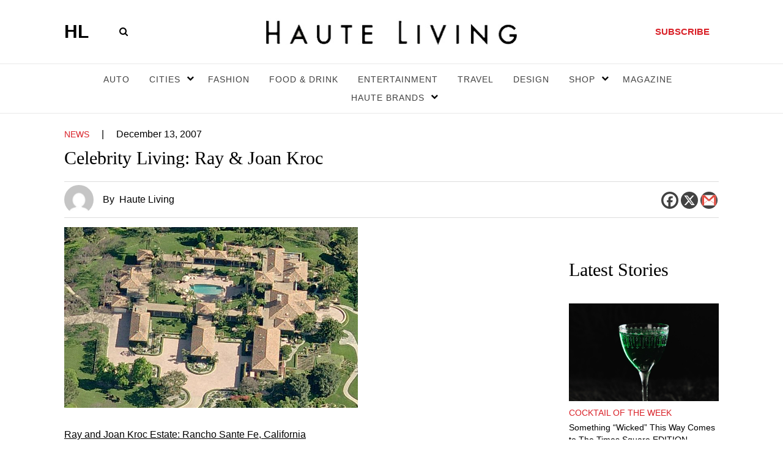

--- FILE ---
content_type: text/html; charset=UTF-8
request_url: https://hauteliving.com/2007/12/celebrity-living-ray-joan-kroc/1800/
body_size: 134484
content:
    <!DOCTYPE html>
    <html xmlns="http://www.w3.org/1999/xhtml" lang="en-US">
        <head><script>if(navigator.userAgent.match(/MSIE|Internet Explorer/i)||navigator.userAgent.match(/Trident\/7\..*?rv:11/i)){var href=document.location.href;if(!href.match(/[?&]nowprocket/)){if(href.indexOf("?")==-1){if(href.indexOf("#")==-1){document.location.href=href+"?nowprocket=1"}else{document.location.href=href.replace("#","?nowprocket=1#")}}else{if(href.indexOf("#")==-1){document.location.href=href+"&nowprocket=1"}else{document.location.href=href.replace("#","&nowprocket=1#")}}}}</script><script>(()=>{class RocketLazyLoadScripts{constructor(){this.v="2.0.3",this.userEvents=["keydown","keyup","mousedown","mouseup","mousemove","mouseover","mouseenter","mouseout","mouseleave","touchmove","touchstart","touchend","touchcancel","wheel","click","dblclick","input","visibilitychange"],this.attributeEvents=["onblur","onclick","oncontextmenu","ondblclick","onfocus","onmousedown","onmouseenter","onmouseleave","onmousemove","onmouseout","onmouseover","onmouseup","onmousewheel","onscroll","onsubmit"]}async t(){this.i(),this.o(),/iP(ad|hone)/.test(navigator.userAgent)&&this.h(),this.u(),this.l(this),this.m(),this.k(this),this.p(this),this._(),await Promise.all([this.R(),this.L()]),this.lastBreath=Date.now(),this.S(this),this.P(),this.D(),this.O(),this.M(),await this.C(this.delayedScripts.normal),await this.C(this.delayedScripts.defer),await this.C(this.delayedScripts.async),this.F("domReady"),await this.T(),await this.j(),await this.I(),this.F("windowLoad"),await this.A(),window.dispatchEvent(new Event("rocket-allScriptsLoaded")),this.everythingLoaded=!0,this.lastTouchEnd&&await new Promise((t=>setTimeout(t,500-Date.now()+this.lastTouchEnd))),this.H(),this.F("all"),this.U(),this.W()}i(){this.CSPIssue=sessionStorage.getItem("rocketCSPIssue"),document.addEventListener("securitypolicyviolation",(t=>{this.CSPIssue||"script-src-elem"!==t.violatedDirective||"data"!==t.blockedURI||(this.CSPIssue=!0,sessionStorage.setItem("rocketCSPIssue",!0))}),{isRocket:!0})}o(){window.addEventListener("pageshow",(t=>{this.persisted=t.persisted,this.realWindowLoadedFired=!0}),{isRocket:!0}),window.addEventListener("pagehide",(()=>{this.onFirstUserAction=null}),{isRocket:!0})}h(){let t;function e(e){t=e}window.addEventListener("touchstart",e,{isRocket:!0}),window.addEventListener("touchend",(function i(o){Math.abs(o.changedTouches[0].pageX-t.changedTouches[0].pageX)<10&&Math.abs(o.changedTouches[0].pageY-t.changedTouches[0].pageY)<10&&o.timeStamp-t.timeStamp<200&&(o.target.dispatchEvent(new PointerEvent("click",{target:o.target,bubbles:!0,cancelable:!0,detail:1})),event.preventDefault(),window.removeEventListener("touchstart",e,{isRocket:!0}),window.removeEventListener("touchend",i,{isRocket:!0}))}),{isRocket:!0})}q(t){this.userActionTriggered||("mousemove"!==t.type||this.firstMousemoveIgnored?"keyup"===t.type||"mouseover"===t.type||"mouseout"===t.type||(this.userActionTriggered=!0,this.onFirstUserAction&&this.onFirstUserAction()):this.firstMousemoveIgnored=!0),"click"===t.type&&t.preventDefault(),this.savedUserEvents.length>0&&(t.stopPropagation(),t.stopImmediatePropagation()),"touchstart"===this.lastEvent&&"touchend"===t.type&&(this.lastTouchEnd=Date.now()),"click"===t.type&&(this.lastTouchEnd=0),this.lastEvent=t.type,this.savedUserEvents.push(t)}u(){this.savedUserEvents=[],this.userEventHandler=this.q.bind(this),this.userEvents.forEach((t=>window.addEventListener(t,this.userEventHandler,{passive:!1,isRocket:!0})))}U(){this.userEvents.forEach((t=>window.removeEventListener(t,this.userEventHandler,{passive:!1,isRocket:!0}))),this.savedUserEvents.forEach((t=>{t.target.dispatchEvent(new window[t.constructor.name](t.type,t))}))}m(){this.eventsMutationObserver=new MutationObserver((t=>{const e="return false";for(const i of t){if("attributes"===i.type){const t=i.target.getAttribute(i.attributeName);t&&t!==e&&(i.target.setAttribute("data-rocket-"+i.attributeName,t),i.target["rocket"+i.attributeName]=new Function("event",t),i.target.setAttribute(i.attributeName,e))}"childList"===i.type&&i.addedNodes.forEach((t=>{if(t.nodeType===Node.ELEMENT_NODE)for(const i of t.attributes)this.attributeEvents.includes(i.name)&&i.value&&""!==i.value&&(t.setAttribute("data-rocket-"+i.name,i.value),t["rocket"+i.name]=new Function("event",i.value),t.setAttribute(i.name,e))}))}})),this.eventsMutationObserver.observe(document,{subtree:!0,childList:!0,attributeFilter:this.attributeEvents})}H(){this.eventsMutationObserver.disconnect(),this.attributeEvents.forEach((t=>{document.querySelectorAll("[data-rocket-"+t+"]").forEach((e=>{e.setAttribute(t,e.getAttribute("data-rocket-"+t)),e.removeAttribute("data-rocket-"+t)}))}))}k(t){Object.defineProperty(HTMLElement.prototype,"onclick",{get(){return this.rocketonclick||null},set(e){this.rocketonclick=e,this.setAttribute(t.everythingLoaded?"onclick":"data-rocket-onclick","this.rocketonclick(event)")}})}S(t){function e(e,i){let o=e[i];e[i]=null,Object.defineProperty(e,i,{get:()=>o,set(s){t.everythingLoaded?o=s:e["rocket"+i]=o=s}})}e(document,"onreadystatechange"),e(window,"onload"),e(window,"onpageshow");try{Object.defineProperty(document,"readyState",{get:()=>t.rocketReadyState,set(e){t.rocketReadyState=e},configurable:!0}),document.readyState="loading"}catch(t){console.log("WPRocket DJE readyState conflict, bypassing")}}l(t){this.originalAddEventListener=EventTarget.prototype.addEventListener,this.originalRemoveEventListener=EventTarget.prototype.removeEventListener,this.savedEventListeners=[],EventTarget.prototype.addEventListener=function(e,i,o){o&&o.isRocket||!t.B(e,this)&&!t.userEvents.includes(e)||t.B(e,this)&&!t.userActionTriggered||e.startsWith("rocket-")||t.everythingLoaded?t.originalAddEventListener.call(this,e,i,o):t.savedEventListeners.push({target:this,remove:!1,type:e,func:i,options:o})},EventTarget.prototype.removeEventListener=function(e,i,o){o&&o.isRocket||!t.B(e,this)&&!t.userEvents.includes(e)||t.B(e,this)&&!t.userActionTriggered||e.startsWith("rocket-")||t.everythingLoaded?t.originalRemoveEventListener.call(this,e,i,o):t.savedEventListeners.push({target:this,remove:!0,type:e,func:i,options:o})}}F(t){"all"===t&&(EventTarget.prototype.addEventListener=this.originalAddEventListener,EventTarget.prototype.removeEventListener=this.originalRemoveEventListener),this.savedEventListeners=this.savedEventListeners.filter((e=>{let i=e.type,o=e.target||window;return"domReady"===t&&"DOMContentLoaded"!==i&&"readystatechange"!==i||("windowLoad"===t&&"load"!==i&&"readystatechange"!==i&&"pageshow"!==i||(this.B(i,o)&&(i="rocket-"+i),e.remove?o.removeEventListener(i,e.func,e.options):o.addEventListener(i,e.func,e.options),!1))}))}p(t){let e;function i(e){return t.everythingLoaded?e:e.split(" ").map((t=>"load"===t||t.startsWith("load.")?"rocket-jquery-load":t)).join(" ")}function o(o){function s(e){const s=o.fn[e];o.fn[e]=o.fn.init.prototype[e]=function(){return this[0]===window&&t.userActionTriggered&&("string"==typeof arguments[0]||arguments[0]instanceof String?arguments[0]=i(arguments[0]):"object"==typeof arguments[0]&&Object.keys(arguments[0]).forEach((t=>{const e=arguments[0][t];delete arguments[0][t],arguments[0][i(t)]=e}))),s.apply(this,arguments),this}}if(o&&o.fn&&!t.allJQueries.includes(o)){const e={DOMContentLoaded:[],"rocket-DOMContentLoaded":[]};for(const t in e)document.addEventListener(t,(()=>{e[t].forEach((t=>t()))}),{isRocket:!0});o.fn.ready=o.fn.init.prototype.ready=function(i){function s(){parseInt(o.fn.jquery)>2?setTimeout((()=>i.bind(document)(o))):i.bind(document)(o)}return t.realDomReadyFired?!t.userActionTriggered||t.fauxDomReadyFired?s():e["rocket-DOMContentLoaded"].push(s):e.DOMContentLoaded.push(s),o([])},s("on"),s("one"),s("off"),t.allJQueries.push(o)}e=o}t.allJQueries=[],o(window.jQuery),Object.defineProperty(window,"jQuery",{get:()=>e,set(t){o(t)}})}P(){const t=new Map;document.write=document.writeln=function(e){const i=document.currentScript,o=document.createRange(),s=i.parentElement;let n=t.get(i);void 0===n&&(n=i.nextSibling,t.set(i,n));const c=document.createDocumentFragment();o.setStart(c,0),c.appendChild(o.createContextualFragment(e)),s.insertBefore(c,n)}}async R(){return new Promise((t=>{this.userActionTriggered?t():this.onFirstUserAction=t}))}async L(){return new Promise((t=>{document.addEventListener("DOMContentLoaded",(()=>{this.realDomReadyFired=!0,t()}),{isRocket:!0})}))}async I(){return this.realWindowLoadedFired?Promise.resolve():new Promise((t=>{window.addEventListener("load",t,{isRocket:!0})}))}M(){this.pendingScripts=[];this.scriptsMutationObserver=new MutationObserver((t=>{for(const e of t)e.addedNodes.forEach((t=>{"SCRIPT"!==t.tagName||t.noModule||t.isWPRocket||this.pendingScripts.push({script:t,promise:new Promise((e=>{const i=()=>{const i=this.pendingScripts.findIndex((e=>e.script===t));i>=0&&this.pendingScripts.splice(i,1),e()};t.addEventListener("load",i,{isRocket:!0}),t.addEventListener("error",i,{isRocket:!0}),setTimeout(i,1e3)}))})}))})),this.scriptsMutationObserver.observe(document,{childList:!0,subtree:!0})}async j(){await this.J(),this.pendingScripts.length?(await this.pendingScripts[0].promise,await this.j()):this.scriptsMutationObserver.disconnect()}D(){this.delayedScripts={normal:[],async:[],defer:[]},document.querySelectorAll("script[type$=rocketlazyloadscript]").forEach((t=>{t.hasAttribute("data-rocket-src")?t.hasAttribute("async")&&!1!==t.async?this.delayedScripts.async.push(t):t.hasAttribute("defer")&&!1!==t.defer||"module"===t.getAttribute("data-rocket-type")?this.delayedScripts.defer.push(t):this.delayedScripts.normal.push(t):this.delayedScripts.normal.push(t)}))}async _(){await this.L();let t=[];document.querySelectorAll("script[type$=rocketlazyloadscript][data-rocket-src]").forEach((e=>{let i=e.getAttribute("data-rocket-src");if(i&&!i.startsWith("data:")){i.startsWith("//")&&(i=location.protocol+i);try{const o=new URL(i).origin;o!==location.origin&&t.push({src:o,crossOrigin:e.crossOrigin||"module"===e.getAttribute("data-rocket-type")})}catch(t){}}})),t=[...new Map(t.map((t=>[JSON.stringify(t),t]))).values()],this.N(t,"preconnect")}async $(t){if(await this.G(),!0!==t.noModule||!("noModule"in HTMLScriptElement.prototype))return new Promise((e=>{let i;function o(){(i||t).setAttribute("data-rocket-status","executed"),e()}try{if(navigator.userAgent.includes("Firefox/")||""===navigator.vendor||this.CSPIssue)i=document.createElement("script"),[...t.attributes].forEach((t=>{let e=t.nodeName;"type"!==e&&("data-rocket-type"===e&&(e="type"),"data-rocket-src"===e&&(e="src"),i.setAttribute(e,t.nodeValue))})),t.text&&(i.text=t.text),t.nonce&&(i.nonce=t.nonce),i.hasAttribute("src")?(i.addEventListener("load",o,{isRocket:!0}),i.addEventListener("error",(()=>{i.setAttribute("data-rocket-status","failed-network"),e()}),{isRocket:!0}),setTimeout((()=>{i.isConnected||e()}),1)):(i.text=t.text,o()),i.isWPRocket=!0,t.parentNode.replaceChild(i,t);else{const i=t.getAttribute("data-rocket-type"),s=t.getAttribute("data-rocket-src");i?(t.type=i,t.removeAttribute("data-rocket-type")):t.removeAttribute("type"),t.addEventListener("load",o,{isRocket:!0}),t.addEventListener("error",(i=>{this.CSPIssue&&i.target.src.startsWith("data:")?(console.log("WPRocket: CSP fallback activated"),t.removeAttribute("src"),this.$(t).then(e)):(t.setAttribute("data-rocket-status","failed-network"),e())}),{isRocket:!0}),s?(t.fetchPriority="high",t.removeAttribute("data-rocket-src"),t.src=s):t.src="data:text/javascript;base64,"+window.btoa(unescape(encodeURIComponent(t.text)))}}catch(i){t.setAttribute("data-rocket-status","failed-transform"),e()}}));t.setAttribute("data-rocket-status","skipped")}async C(t){const e=t.shift();return e?(e.isConnected&&await this.$(e),this.C(t)):Promise.resolve()}O(){this.N([...this.delayedScripts.normal,...this.delayedScripts.defer,...this.delayedScripts.async],"preload")}N(t,e){this.trash=this.trash||[];let i=!0;var o=document.createDocumentFragment();t.forEach((t=>{const s=t.getAttribute&&t.getAttribute("data-rocket-src")||t.src;if(s&&!s.startsWith("data:")){const n=document.createElement("link");n.href=s,n.rel=e,"preconnect"!==e&&(n.as="script",n.fetchPriority=i?"high":"low"),t.getAttribute&&"module"===t.getAttribute("data-rocket-type")&&(n.crossOrigin=!0),t.crossOrigin&&(n.crossOrigin=t.crossOrigin),t.integrity&&(n.integrity=t.integrity),t.nonce&&(n.nonce=t.nonce),o.appendChild(n),this.trash.push(n),i=!1}})),document.head.appendChild(o)}W(){this.trash.forEach((t=>t.remove()))}async T(){try{document.readyState="interactive"}catch(t){}this.fauxDomReadyFired=!0;try{await this.G(),document.dispatchEvent(new Event("rocket-readystatechange")),await this.G(),document.rocketonreadystatechange&&document.rocketonreadystatechange(),await this.G(),document.dispatchEvent(new Event("rocket-DOMContentLoaded")),await this.G(),window.dispatchEvent(new Event("rocket-DOMContentLoaded"))}catch(t){console.error(t)}}async A(){try{document.readyState="complete"}catch(t){}try{await this.G(),document.dispatchEvent(new Event("rocket-readystatechange")),await this.G(),document.rocketonreadystatechange&&document.rocketonreadystatechange(),await this.G(),window.dispatchEvent(new Event("rocket-load")),await this.G(),window.rocketonload&&window.rocketonload(),await this.G(),this.allJQueries.forEach((t=>t(window).trigger("rocket-jquery-load"))),await this.G();const t=new Event("rocket-pageshow");t.persisted=this.persisted,window.dispatchEvent(t),await this.G(),window.rocketonpageshow&&window.rocketonpageshow({persisted:this.persisted})}catch(t){console.error(t)}}async G(){Date.now()-this.lastBreath>45&&(await this.J(),this.lastBreath=Date.now())}async J(){return document.hidden?new Promise((t=>setTimeout(t))):new Promise((t=>requestAnimationFrame(t)))}B(t,e){return e===document&&"readystatechange"===t||(e===document&&"DOMContentLoaded"===t||(e===window&&"DOMContentLoaded"===t||(e===window&&"load"===t||e===window&&"pageshow"===t)))}static run(){(new RocketLazyLoadScripts).t()}}RocketLazyLoadScripts.run()})();</script>
            <meta name="viewport" content="width=device-width, initial-scale=1.0, maximum-scale=1.0">
            <!-- bit.ly meta tag -->
            <meta name="bitly-verification" content="3755604ec434"/>
            <link rel="profile" href="http://gmpg.org/xfn/11" />
          
            
            <meta name='robots' content='index, follow, max-image-preview:large, max-snippet:-1, max-video-preview:-1' />
	<style>img:is([sizes="auto" i], [sizes^="auto," i]) { contain-intrinsic-size: 3000px 1500px }</style>
	
	<!-- This site is optimized with the Yoast SEO plugin v25.3.1 - https://yoast.com/wordpress/plugins/seo/ -->
	<title>Celebrity Living: Ray &amp; Joan Kroc - Haute Living</title>
	<meta name="description" content="Ray and Joan Kroc Estate: Rancho Sante Fe, California Kroc was the CEO of McDonalds Corporation and owner of the San Deigo Padres Via Virtual" />
	<link rel="canonical" href="https://hauteliving.com/2007/12/celebrity-living-ray-joan-kroc/1800/" />
	<meta property="og:locale" content="en_US" />
	<meta property="og:type" content="article" />
	<meta property="og:title" content="Celebrity Living: Ray &amp; Joan Kroc - Haute Living" />
	<meta property="og:description" content="Ray and Joan Kroc Estate: Rancho Sante Fe, California Kroc was the CEO of McDonalds Corporation and owner of the San Deigo Padres Via Virtual" />
	<meta property="og:url" content="https://hauteliving.com/2007/12/celebrity-living-ray-joan-kroc/1800/" />
	<meta property="og:site_name" content="Haute Living" />
	<meta property="article:publisher" content="https://www.facebook.com/hauteliving/" />
	<meta property="article:published_time" content="2007-12-13T15:19:35+00:00" />
	<meta property="article:modified_time" content="2012-08-15T03:16:50+00:00" />
	<meta property="og:image" content="https://hauteliving.com/wp-content/uploads/2012/08/mcdonalds.jpg" />
	<meta property="og:image:width" content="480" />
	<meta property="og:image:height" content="296" />
	<meta property="og:image:type" content="image/jpeg" />
	<meta name="author" content="Haute Living" />
	<meta name="twitter:card" content="summary_large_image" />
	<meta name="twitter:creator" content="@hautelivingmag" />
	<meta name="twitter:site" content="@hautelivingmag" />
	<meta name="twitter:label1" content="Written by" />
	<meta name="twitter:data1" content="Haute Living" />
	<script type="application/ld+json" class="yoast-schema-graph">{"@context":"https://schema.org","@graph":[{"@type":"Article","@id":"https://hauteliving.com/2007/12/celebrity-living-ray-joan-kroc/1800/#article","isPartOf":{"@id":"https://hauteliving.com/2007/12/celebrity-living-ray-joan-kroc/1800/"},"author":{"name":"Haute Living","@id":"https://hauteliving.com/#/schema/person/dcf232df364f7ef805f9358a78907162"},"headline":"Celebrity Living: Ray &amp; Joan Kroc","datePublished":"2007-12-13T15:19:35+00:00","dateModified":"2012-08-15T03:16:50+00:00","mainEntityOfPage":{"@id":"https://hauteliving.com/2007/12/celebrity-living-ray-joan-kroc/1800/"},"wordCount":32,"commentCount":2,"publisher":{"@id":"https://hauteliving.com/#organization"},"image":{"@id":"https://hauteliving.com/2007/12/celebrity-living-ray-joan-kroc/1800/#primaryimage"},"thumbnailUrl":"https://hauteliving.com/wp-content/uploads/2012/08/mcdonalds.jpg","articleSection":["News"],"inLanguage":"en-US","potentialAction":[{"@type":"CommentAction","name":"Comment","target":["https://hauteliving.com/2007/12/celebrity-living-ray-joan-kroc/1800/#respond"]}]},{"@type":"WebPage","@id":"https://hauteliving.com/2007/12/celebrity-living-ray-joan-kroc/1800/","url":"https://hauteliving.com/2007/12/celebrity-living-ray-joan-kroc/1800/","name":"Celebrity Living: Ray &amp; Joan Kroc - Haute Living","isPartOf":{"@id":"https://hauteliving.com/#website"},"primaryImageOfPage":{"@id":"https://hauteliving.com/2007/12/celebrity-living-ray-joan-kroc/1800/#primaryimage"},"image":{"@id":"https://hauteliving.com/2007/12/celebrity-living-ray-joan-kroc/1800/#primaryimage"},"thumbnailUrl":"https://hauteliving.com/wp-content/uploads/2012/08/mcdonalds.jpg","datePublished":"2007-12-13T15:19:35+00:00","dateModified":"2012-08-15T03:16:50+00:00","description":"Ray and Joan Kroc Estate: Rancho Sante Fe, California Kroc was the CEO of McDonalds Corporation and owner of the San Deigo Padres Via Virtual","breadcrumb":{"@id":"https://hauteliving.com/2007/12/celebrity-living-ray-joan-kroc/1800/#breadcrumb"},"inLanguage":"en-US","potentialAction":[{"@type":"ReadAction","target":["https://hauteliving.com/2007/12/celebrity-living-ray-joan-kroc/1800/"]}]},{"@type":"ImageObject","inLanguage":"en-US","@id":"https://hauteliving.com/2007/12/celebrity-living-ray-joan-kroc/1800/#primaryimage","url":"https://hauteliving.com/wp-content/uploads/2012/08/mcdonalds.jpg","contentUrl":"https://hauteliving.com/wp-content/uploads/2012/08/mcdonalds.jpg","width":480,"height":296},{"@type":"BreadcrumbList","@id":"https://hauteliving.com/2007/12/celebrity-living-ray-joan-kroc/1800/#breadcrumb","itemListElement":[{"@type":"ListItem","position":1,"name":"Home","item":"https://hauteliving.com/"},{"@type":"ListItem","position":2,"name":"Celebrity Living: Ray &amp; Joan Kroc"}]},{"@type":"WebSite","@id":"https://hauteliving.com/#website","url":"https://hauteliving.com/","name":"Haute Living","description":"","publisher":{"@id":"https://hauteliving.com/#organization"},"potentialAction":[{"@type":"SearchAction","target":{"@type":"EntryPoint","urlTemplate":"https://hauteliving.com/?s={search_term_string}"},"query-input":{"@type":"PropertyValueSpecification","valueRequired":true,"valueName":"search_term_string"}}],"inLanguage":"en-US"},{"@type":"Organization","@id":"https://hauteliving.com/#organization","name":"Haute Living","url":"https://hauteliving.com/","logo":{"@type":"ImageObject","inLanguage":"en-US","@id":"https://hauteliving.com/#/schema/logo/image/","url":"https://hauteliving.com/wp-content/uploads/2024/08/Untitled-design-2.png","contentUrl":"https://hauteliving.com/wp-content/uploads/2024/08/Untitled-design-2.png","width":1200,"height":1200,"caption":"Haute Living"},"image":{"@id":"https://hauteliving.com/#/schema/logo/image/"},"sameAs":["https://www.facebook.com/hauteliving/","https://x.com/hautelivingmag","https://www.instagram.com/hauteliving/"]},{"@type":"Person","@id":"https://hauteliving.com/#/schema/person/dcf232df364f7ef805f9358a78907162","name":"Haute Living","sameAs":["http://dev.hauteliving.com"],"url":"https://hauteliving.com/author/hauteliving/"}]}</script>
	<!-- / Yoast SEO plugin. -->


<link rel='dns-prefetch' href='//static.klaviyo.com' />
<link rel="alternate" type="application/rss+xml" title="Haute Living &raquo; Feed" href="https://hauteliving.com/feed/" />
<link rel="alternate" type="application/rss+xml" title="Haute Living &raquo; Comments Feed" href="https://hauteliving.com/comments/feed/" />
<link rel="alternate" type="application/rss+xml" title="Haute Living &raquo; Celebrity Living: Ray &amp; Joan Kroc Comments Feed" href="https://hauteliving.com/2007/12/celebrity-living-ray-joan-kroc/1800/feed/" />
<style id='wp-emoji-styles-inline-css'>

	img.wp-smiley, img.emoji {
		display: inline !important;
		border: none !important;
		box-shadow: none !important;
		height: 1em !important;
		width: 1em !important;
		margin: 0 0.07em !important;
		vertical-align: -0.1em !important;
		background: none !important;
		padding: 0 !important;
	}
</style>
<link rel='stylesheet' id='wp-block-library-css' href='https://hauteliving.com/wp-includes/css/dist/block-library/style.min.css?ver=6.7.2' media='all' />
<style id='classic-theme-styles-inline-css'>
/*! This file is auto-generated */
.wp-block-button__link{color:#fff;background-color:#32373c;border-radius:9999px;box-shadow:none;text-decoration:none;padding:calc(.667em + 2px) calc(1.333em + 2px);font-size:1.125em}.wp-block-file__button{background:#32373c;color:#fff;text-decoration:none}
</style>
<style id='global-styles-inline-css'>
:root{--wp--preset--aspect-ratio--square: 1;--wp--preset--aspect-ratio--4-3: 4/3;--wp--preset--aspect-ratio--3-4: 3/4;--wp--preset--aspect-ratio--3-2: 3/2;--wp--preset--aspect-ratio--2-3: 2/3;--wp--preset--aspect-ratio--16-9: 16/9;--wp--preset--aspect-ratio--9-16: 9/16;--wp--preset--color--black: #000000;--wp--preset--color--cyan-bluish-gray: #abb8c3;--wp--preset--color--white: #ffffff;--wp--preset--color--pale-pink: #f78da7;--wp--preset--color--vivid-red: #cf2e2e;--wp--preset--color--luminous-vivid-orange: #ff6900;--wp--preset--color--luminous-vivid-amber: #fcb900;--wp--preset--color--light-green-cyan: #7bdcb5;--wp--preset--color--vivid-green-cyan: #00d084;--wp--preset--color--pale-cyan-blue: #8ed1fc;--wp--preset--color--vivid-cyan-blue: #0693e3;--wp--preset--color--vivid-purple: #9b51e0;--wp--preset--color--accent: #000000;--wp--preset--color--primary: #000000;--wp--preset--color--secondary: #6d6d6d;--wp--preset--color--subtle-background: #dcd7ca;--wp--preset--color--background: #000000;--wp--preset--gradient--vivid-cyan-blue-to-vivid-purple: linear-gradient(135deg,rgba(6,147,227,1) 0%,rgb(155,81,224) 100%);--wp--preset--gradient--light-green-cyan-to-vivid-green-cyan: linear-gradient(135deg,rgb(122,220,180) 0%,rgb(0,208,130) 100%);--wp--preset--gradient--luminous-vivid-amber-to-luminous-vivid-orange: linear-gradient(135deg,rgba(252,185,0,1) 0%,rgba(255,105,0,1) 100%);--wp--preset--gradient--luminous-vivid-orange-to-vivid-red: linear-gradient(135deg,rgba(255,105,0,1) 0%,rgb(207,46,46) 100%);--wp--preset--gradient--very-light-gray-to-cyan-bluish-gray: linear-gradient(135deg,rgb(238,238,238) 0%,rgb(169,184,195) 100%);--wp--preset--gradient--cool-to-warm-spectrum: linear-gradient(135deg,rgb(74,234,220) 0%,rgb(151,120,209) 20%,rgb(207,42,186) 40%,rgb(238,44,130) 60%,rgb(251,105,98) 80%,rgb(254,248,76) 100%);--wp--preset--gradient--blush-light-purple: linear-gradient(135deg,rgb(255,206,236) 0%,rgb(152,150,240) 100%);--wp--preset--gradient--blush-bordeaux: linear-gradient(135deg,rgb(254,205,165) 0%,rgb(254,45,45) 50%,rgb(107,0,62) 100%);--wp--preset--gradient--luminous-dusk: linear-gradient(135deg,rgb(255,203,112) 0%,rgb(199,81,192) 50%,rgb(65,88,208) 100%);--wp--preset--gradient--pale-ocean: linear-gradient(135deg,rgb(255,245,203) 0%,rgb(182,227,212) 50%,rgb(51,167,181) 100%);--wp--preset--gradient--electric-grass: linear-gradient(135deg,rgb(202,248,128) 0%,rgb(113,206,126) 100%);--wp--preset--gradient--midnight: linear-gradient(135deg,rgb(2,3,129) 0%,rgb(40,116,252) 100%);--wp--preset--font-size--small: 18px;--wp--preset--font-size--medium: 20px;--wp--preset--font-size--large: 26.25px;--wp--preset--font-size--x-large: 42px;--wp--preset--font-size--normal: 21px;--wp--preset--font-size--larger: 32px;--wp--preset--spacing--20: 0.44rem;--wp--preset--spacing--30: 0.67rem;--wp--preset--spacing--40: 1rem;--wp--preset--spacing--50: 1.5rem;--wp--preset--spacing--60: 2.25rem;--wp--preset--spacing--70: 3.38rem;--wp--preset--spacing--80: 5.06rem;--wp--preset--shadow--natural: 6px 6px 9px rgba(0, 0, 0, 0.2);--wp--preset--shadow--deep: 12px 12px 50px rgba(0, 0, 0, 0.4);--wp--preset--shadow--sharp: 6px 6px 0px rgba(0, 0, 0, 0.2);--wp--preset--shadow--outlined: 6px 6px 0px -3px rgba(255, 255, 255, 1), 6px 6px rgba(0, 0, 0, 1);--wp--preset--shadow--crisp: 6px 6px 0px rgba(0, 0, 0, 1);}:where(.is-layout-flex){gap: 0.5em;}:where(.is-layout-grid){gap: 0.5em;}body .is-layout-flex{display: flex;}.is-layout-flex{flex-wrap: wrap;align-items: center;}.is-layout-flex > :is(*, div){margin: 0;}body .is-layout-grid{display: grid;}.is-layout-grid > :is(*, div){margin: 0;}:where(.wp-block-columns.is-layout-flex){gap: 2em;}:where(.wp-block-columns.is-layout-grid){gap: 2em;}:where(.wp-block-post-template.is-layout-flex){gap: 1.25em;}:where(.wp-block-post-template.is-layout-grid){gap: 1.25em;}.has-black-color{color: var(--wp--preset--color--black) !important;}.has-cyan-bluish-gray-color{color: var(--wp--preset--color--cyan-bluish-gray) !important;}.has-white-color{color: var(--wp--preset--color--white) !important;}.has-pale-pink-color{color: var(--wp--preset--color--pale-pink) !important;}.has-vivid-red-color{color: var(--wp--preset--color--vivid-red) !important;}.has-luminous-vivid-orange-color{color: var(--wp--preset--color--luminous-vivid-orange) !important;}.has-luminous-vivid-amber-color{color: var(--wp--preset--color--luminous-vivid-amber) !important;}.has-light-green-cyan-color{color: var(--wp--preset--color--light-green-cyan) !important;}.has-vivid-green-cyan-color{color: var(--wp--preset--color--vivid-green-cyan) !important;}.has-pale-cyan-blue-color{color: var(--wp--preset--color--pale-cyan-blue) !important;}.has-vivid-cyan-blue-color{color: var(--wp--preset--color--vivid-cyan-blue) !important;}.has-vivid-purple-color{color: var(--wp--preset--color--vivid-purple) !important;}.has-black-background-color{background-color: var(--wp--preset--color--black) !important;}.has-cyan-bluish-gray-background-color{background-color: var(--wp--preset--color--cyan-bluish-gray) !important;}.has-white-background-color{background-color: var(--wp--preset--color--white) !important;}.has-pale-pink-background-color{background-color: var(--wp--preset--color--pale-pink) !important;}.has-vivid-red-background-color{background-color: var(--wp--preset--color--vivid-red) !important;}.has-luminous-vivid-orange-background-color{background-color: var(--wp--preset--color--luminous-vivid-orange) !important;}.has-luminous-vivid-amber-background-color{background-color: var(--wp--preset--color--luminous-vivid-amber) !important;}.has-light-green-cyan-background-color{background-color: var(--wp--preset--color--light-green-cyan) !important;}.has-vivid-green-cyan-background-color{background-color: var(--wp--preset--color--vivid-green-cyan) !important;}.has-pale-cyan-blue-background-color{background-color: var(--wp--preset--color--pale-cyan-blue) !important;}.has-vivid-cyan-blue-background-color{background-color: var(--wp--preset--color--vivid-cyan-blue) !important;}.has-vivid-purple-background-color{background-color: var(--wp--preset--color--vivid-purple) !important;}.has-black-border-color{border-color: var(--wp--preset--color--black) !important;}.has-cyan-bluish-gray-border-color{border-color: var(--wp--preset--color--cyan-bluish-gray) !important;}.has-white-border-color{border-color: var(--wp--preset--color--white) !important;}.has-pale-pink-border-color{border-color: var(--wp--preset--color--pale-pink) !important;}.has-vivid-red-border-color{border-color: var(--wp--preset--color--vivid-red) !important;}.has-luminous-vivid-orange-border-color{border-color: var(--wp--preset--color--luminous-vivid-orange) !important;}.has-luminous-vivid-amber-border-color{border-color: var(--wp--preset--color--luminous-vivid-amber) !important;}.has-light-green-cyan-border-color{border-color: var(--wp--preset--color--light-green-cyan) !important;}.has-vivid-green-cyan-border-color{border-color: var(--wp--preset--color--vivid-green-cyan) !important;}.has-pale-cyan-blue-border-color{border-color: var(--wp--preset--color--pale-cyan-blue) !important;}.has-vivid-cyan-blue-border-color{border-color: var(--wp--preset--color--vivid-cyan-blue) !important;}.has-vivid-purple-border-color{border-color: var(--wp--preset--color--vivid-purple) !important;}.has-vivid-cyan-blue-to-vivid-purple-gradient-background{background: var(--wp--preset--gradient--vivid-cyan-blue-to-vivid-purple) !important;}.has-light-green-cyan-to-vivid-green-cyan-gradient-background{background: var(--wp--preset--gradient--light-green-cyan-to-vivid-green-cyan) !important;}.has-luminous-vivid-amber-to-luminous-vivid-orange-gradient-background{background: var(--wp--preset--gradient--luminous-vivid-amber-to-luminous-vivid-orange) !important;}.has-luminous-vivid-orange-to-vivid-red-gradient-background{background: var(--wp--preset--gradient--luminous-vivid-orange-to-vivid-red) !important;}.has-very-light-gray-to-cyan-bluish-gray-gradient-background{background: var(--wp--preset--gradient--very-light-gray-to-cyan-bluish-gray) !important;}.has-cool-to-warm-spectrum-gradient-background{background: var(--wp--preset--gradient--cool-to-warm-spectrum) !important;}.has-blush-light-purple-gradient-background{background: var(--wp--preset--gradient--blush-light-purple) !important;}.has-blush-bordeaux-gradient-background{background: var(--wp--preset--gradient--blush-bordeaux) !important;}.has-luminous-dusk-gradient-background{background: var(--wp--preset--gradient--luminous-dusk) !important;}.has-pale-ocean-gradient-background{background: var(--wp--preset--gradient--pale-ocean) !important;}.has-electric-grass-gradient-background{background: var(--wp--preset--gradient--electric-grass) !important;}.has-midnight-gradient-background{background: var(--wp--preset--gradient--midnight) !important;}.has-small-font-size{font-size: var(--wp--preset--font-size--small) !important;}.has-medium-font-size{font-size: var(--wp--preset--font-size--medium) !important;}.has-large-font-size{font-size: var(--wp--preset--font-size--large) !important;}.has-x-large-font-size{font-size: var(--wp--preset--font-size--x-large) !important;}
:where(.wp-block-post-template.is-layout-flex){gap: 1.25em;}:where(.wp-block-post-template.is-layout-grid){gap: 1.25em;}
:where(.wp-block-columns.is-layout-flex){gap: 2em;}:where(.wp-block-columns.is-layout-grid){gap: 2em;}
:root :where(.wp-block-pullquote){font-size: 1.5em;line-height: 1.6;}
</style>
<link rel='stylesheet' id='twentytwenty-style-css' href='https://hauteliving.com/wp-content/themes/haute-living/style.css?ver=2.5' media='all' />
<style id='twentytwenty-style-inline-css'>
.color-accent,.color-accent-hover:hover,.color-accent-hover:focus,:root .has-accent-color,.has-drop-cap:not(:focus):first-letter,.wp-block-button.is-style-outline,a { color: #000000; }blockquote,.border-color-accent,.border-color-accent-hover:hover,.border-color-accent-hover:focus { border-color: #000000; }button,.button,.faux-button,.wp-block-button__link,.wp-block-file .wp-block-file__button,input[type="button"],input[type="reset"],input[type="submit"],.bg-accent,.bg-accent-hover:hover,.bg-accent-hover:focus,:root .has-accent-background-color,.comment-reply-link { background-color: #000000; }.fill-children-accent,.fill-children-accent * { fill: #000000; }body,.entry-title a,:root .has-primary-color { color: #000000; }:root .has-primary-background-color { background-color: #000000; }cite,figcaption,.wp-caption-text,.post-meta,.entry-content .wp-block-archives li,.entry-content .wp-block-categories li,.entry-content .wp-block-latest-posts li,.wp-block-latest-comments__comment-date,.wp-block-latest-posts__post-date,.wp-block-embed figcaption,.wp-block-image figcaption,.wp-block-pullquote cite,.comment-metadata,.comment-respond .comment-notes,.comment-respond .logged-in-as,.pagination .dots,.entry-content hr:not(.has-background),hr.styled-separator,:root .has-secondary-color { color: #6d6d6d; }:root .has-secondary-background-color { background-color: #6d6d6d; }pre,fieldset,input,textarea,table,table *,hr { border-color: #dcd7ca; }caption,code,code,kbd,samp,.wp-block-table.is-style-stripes tbody tr:nth-child(odd),:root .has-subtle-background-background-color { background-color: #dcd7ca; }.wp-block-table.is-style-stripes { border-bottom-color: #dcd7ca; }.wp-block-latest-posts.is-grid li { border-top-color: #dcd7ca; }:root .has-subtle-background-color { color: #dcd7ca; }body:not(.overlay-header) .primary-menu > li > a,body:not(.overlay-header) .primary-menu > li > .icon,.modal-menu a,.footer-menu a, .footer-widgets a:where(:not(.wp-block-button__link)),#site-footer .wp-block-button.is-style-outline,.wp-block-pullquote:before,.singular:not(.overlay-header) .entry-header a,.archive-header a,.header-footer-group .color-accent,.header-footer-group .color-accent-hover:hover { color: #000000; }.social-icons a,#site-footer button:not(.toggle),#site-footer .button,#site-footer .faux-button,#site-footer .wp-block-button__link,#site-footer .wp-block-file__button,#site-footer input[type="button"],#site-footer input[type="reset"],#site-footer input[type="submit"] { background-color: #000000; }.header-footer-group,body:not(.overlay-header) #site-header .toggle,.menu-modal .toggle { color: #000000; }body:not(.overlay-header) .primary-menu ul { background-color: #000000; }body:not(.overlay-header) .primary-menu > li > ul:after { border-bottom-color: #000000; }body:not(.overlay-header) .primary-menu ul ul:after { border-left-color: #000000; }.site-description,body:not(.overlay-header) .toggle-inner .toggle-text,.widget .post-date,.widget .rss-date,.widget_archive li,.widget_categories li,.widget cite,.widget_pages li,.widget_meta li,.widget_nav_menu li,.powered-by-wordpress,.to-the-top,.singular .entry-header .post-meta,.singular:not(.overlay-header) .entry-header .post-meta a { color: #6d6d6d; }.header-footer-group pre,.header-footer-group fieldset,.header-footer-group input,.header-footer-group textarea,.header-footer-group table,.header-footer-group table *,.footer-nav-widgets-wrapper,#site-footer,.menu-modal nav *,.footer-widgets-outer-wrapper,.footer-top { border-color: #dcd7ca; }.header-footer-group table caption,body:not(.overlay-header) .header-inner .toggle-wrapper::before { background-color: #dcd7ca; }
</style>
<link data-minify="1" rel='stylesheet' id='plugin-style-css' href='https://hauteliving.com/wp-content/cache/min/1/wp-content/themes/haute-living/assets/css/plugins.css?ver=1762416546' media='all' />
<link data-minify="1" rel='stylesheet' id='custom-style-css' href='https://hauteliving.com/wp-content/cache/min/1/wp-content/themes/haute-living/assets/css/style.css?ver=1762416546' media='all' />
<link data-minify="1" rel='stylesheet' id='responsive-style-css' href='https://hauteliving.com/wp-content/cache/min/1/wp-content/themes/haute-living/assets/css/responsive.css?ver=1762416546' media='all' />
<link data-minify="1" rel='stylesheet' id='heateor_sss_frontend_css-css' href='https://hauteliving.com/wp-content/cache/min/1/wp-content/plugins/sassy-social-share/public/css/sassy-social-share-public.css?ver=1762416546' media='all' />
<style id='heateor_sss_frontend_css-inline-css'>
.heateor_sss_button_instagram span.heateor_sss_svg,a.heateor_sss_instagram span.heateor_sss_svg{background:radial-gradient(circle at 30% 107%,#fdf497 0,#fdf497 5%,#fd5949 45%,#d6249f 60%,#285aeb 90%)}div.heateor_sss_horizontal_sharing a.heateor_sss_button_instagram span{background:#424242!important;}div.heateor_sss_standard_follow_icons_container a.heateor_sss_button_instagram span{background:#424242}div.heateor_sss_horizontal_sharing a.heateor_sss_button_instagram span:hover{background:#000!important;}div.heateor_sss_standard_follow_icons_container a.heateor_sss_button_instagram span:hover{background:#000}.heateor_sss_horizontal_sharing .heateor_sss_svg,.heateor_sss_standard_follow_icons_container .heateor_sss_svg{background-color:#424242!important;background:#424242!important;color:#fff;border-width:0px;border-style:solid;border-color:transparent}div.heateor_sss_horizontal_sharing span.heateor_sss_svg svg:hover path:not(.heateor_sss_no_fill),div.heateor_sss_horizontal_sharing span.heateor_sss_svg svg:hover ellipse, div.heateor_sss_horizontal_sharing span.heateor_sss_svg svg:hover circle, div.heateor_sss_horizontal_sharing span.heateor_sss_svg svg:hover polygon, div.heateor_sss_horizontal_sharing span.heateor_sss_svg svg:hover rect:not(.heateor_sss_no_fill){fill:#fff}div.heateor_sss_horizontal_sharing span.heateor_sss_svg svg:hover path.heateor_sss_svg_stroke, div.heateor_sss_horizontal_sharing span.heateor_sss_svg svg:hover rect.heateor_sss_svg_stroke{stroke:#fff}.heateor_sss_horizontal_sharing span.heateor_sss_svg:hover,.heateor_sss_standard_follow_icons_container span.heateor_sss_svg:hover{background-color:#000!important;background:#000!importantcolor:#fff;border-color:transparent;}.heateor_sss_vertical_sharing span.heateor_sss_svg,.heateor_sss_floating_follow_icons_container span.heateor_sss_svg{color:#fff;border-width:0px;border-style:solid;border-color:transparent;}.heateor_sss_vertical_sharing span.heateor_sss_svg:hover,.heateor_sss_floating_follow_icons_container span.heateor_sss_svg:hover{border-color:transparent;}@media screen and (max-width:783px) {.heateor_sss_vertical_sharing{display:none!important}}
</style>
<script type="rocketlazyloadscript" data-minify="1" data-rocket-src="https://hauteliving.com/wp-content/cache/min/1/wp-content/themes/haute-living/assets/js/plugins.js?ver=1762416546" id="custom-script-js" data-rocket-defer defer></script>
<script type="rocketlazyloadscript" data-minify="1" data-rocket-src="https://hauteliving.com/wp-content/cache/min/1/wp-content/themes/haute-living/assets/js/custom.js?ver=1762416546" id="custom-additional-script-js" data-rocket-defer defer></script>
<script type="rocketlazyloadscript" data-rocket-src="https://hauteliving.com/wp-includes/js/jquery/jquery.min.js?ver=3.7.1" id="jquery-core-js" data-rocket-defer defer></script>
<script type="rocketlazyloadscript" data-rocket-src="https://hauteliving.com/wp-includes/js/jquery/jquery-migrate.min.js?ver=3.4.1" id="jquery-migrate-js" data-rocket-defer defer></script>
<link rel="https://api.w.org/" href="https://hauteliving.com/wp-json/" /><link rel="alternate" title="JSON" type="application/json" href="https://hauteliving.com/wp-json/wp/v2/posts/1800" /><link rel="EditURI" type="application/rsd+xml" title="RSD" href="https://hauteliving.com/xmlrpc.php?rsd" />
<link rel='shortlink' href='https://hauteliving.com/?p=1800' />
<link rel="alternate" title="oEmbed (JSON)" type="application/json+oembed" href="https://hauteliving.com/wp-json/oembed/1.0/embed?url=https%3A%2F%2Fhauteliving.com%2F2007%2F12%2Fcelebrity-living-ray-joan-kroc%2F1800%2F" />
<link rel="alternate" title="oEmbed (XML)" type="text/xml+oembed" href="https://hauteliving.com/wp-json/oembed/1.0/embed?url=https%3A%2F%2Fhauteliving.com%2F2007%2F12%2Fcelebrity-living-ray-joan-kroc%2F1800%2F&#038;format=xml" />
	<script>document.documentElement.className = document.documentElement.className.replace( 'no-js', 'js' );</script>
	      <meta name="onesignal" content="wordpress-plugin"/>
            <script type="rocketlazyloadscript">

      window.OneSignalDeferred = window.OneSignalDeferred || [];

      OneSignalDeferred.push(function(OneSignal) {
        var oneSignal_options = {};
        window._oneSignalInitOptions = oneSignal_options;

        oneSignal_options['serviceWorkerParam'] = { scope: '/wp-content/plugins/onesignal-free-web-push-notifications/sdk_files/push/onesignal/' };
oneSignal_options['serviceWorkerPath'] = 'OneSignalSDKWorker.js';

        OneSignal.Notifications.setDefaultUrl("https://hauteliving.com");

        oneSignal_options['wordpress'] = true;
oneSignal_options['appId'] = 'cc28274c-7813-4c63-a6f6-2f4a28e2cdea';
oneSignal_options['allowLocalhostAsSecureOrigin'] = true;
oneSignal_options['welcomeNotification'] = { };
oneSignal_options['welcomeNotification']['title'] = "";
oneSignal_options['welcomeNotification']['message'] = "";
oneSignal_options['path'] = "https://hauteliving.com/wp-content/plugins/onesignal-free-web-push-notifications/sdk_files/";
oneSignal_options['safari_web_id'] = "web.onesignal.auto.2b3f64b2-7083-4ec5-9c09-3f8119751fed";
oneSignal_options['promptOptions'] = { };
oneSignal_options['notifyButton'] = { };
oneSignal_options['notifyButton']['enable'] = true;
oneSignal_options['notifyButton']['position'] = 'bottom-right';
oneSignal_options['notifyButton']['theme'] = 'default';
oneSignal_options['notifyButton']['size'] = 'medium';
oneSignal_options['notifyButton']['showCredit'] = true;
oneSignal_options['notifyButton']['text'] = {};
              OneSignal.init(window._oneSignalInitOptions);
              OneSignal.Slidedown.promptPush()      });

      function documentInitOneSignal() {
        var oneSignal_elements = document.getElementsByClassName("OneSignal-prompt");

        var oneSignalLinkClickHandler = function(event) { OneSignal.Notifications.requestPermission(); event.preventDefault(); };        for(var i = 0; i < oneSignal_elements.length; i++)
          oneSignal_elements[i].addEventListener('click', oneSignalLinkClickHandler, false);
      }

      if (document.readyState === 'complete') {
           documentInitOneSignal();
      }
      else {
           window.addEventListener("load", function(event){
               documentInitOneSignal();
          });
      }
    </script>
<style id="custom-background-css">
body.custom-background { background-color: #000000; }
</style>
	<link rel="icon" href="https://hauteliving.com/wp-content/uploads/2024/05/cropped-HL-32x32.png" sizes="32x32" />
<link rel="icon" href="https://hauteliving.com/wp-content/uploads/2024/05/cropped-HL-192x192.png" sizes="192x192" />
<link rel="apple-touch-icon" href="https://hauteliving.com/wp-content/uploads/2024/05/cropped-HL-180x180.png" />
<meta name="msapplication-TileImage" content="https://hauteliving.com/wp-content/uploads/2024/05/cropped-HL-270x270.png" />
		<style id="wp-custom-css">
			.gift-group {
	display: flex;
  flex-wrap: wrap;
  justify-content: space-between;
}

.gift-item{
	width: 45%;
	display: flex;
    flex-direction: column;
    flex-wrap: wrap;
	  row-gap: 25px;
	align-items:center;
}

.gift-item .wp-caption-text {
	border-bottom:none !important;
}

.gift-item img{
	width:200px;
}

.post_para p:has(img){
	text-align:center;
}

@media screen and (max-width: 445px) {
	.gift-item{
		width: 100%;
		align-items:center;
	}
	
	
	
	
.author-img {
	flex-basis: 80px;
}

.author-name-by {
	font-size: 12px;
  line-height: 18px;
}

.designat {
	font-size: 12px;
  line-height: 18px;
}

.auth {
	font-size: 12px;
  line-height: 18px;
}

}		</style>
		            <script type="rocketlazyloadscript" data-rocket-type='text/javascript'>
(function() {
var useSSL = 'https:' == document.location.protocol;
var src = (useSSL ? 'https:' : 'http:') + '//www.googletagservices.com/tag/js/gpt.js';
document.write('<scr' + 'ipt src="' + src + '"></scr' + 'ipt>');
})();
</script>
<script type="rocketlazyloadscript" data-rocket-type='text/javascript'>
/*
googletag.cmd.push(function() {
var mapping = googletag.sizeMapping().
addSize([320, 400], [[320 , 50],[300, 250]]).
addSize([320, 500], [[320 , 50],[300, 250]]).
addSize([750, 200], [[728, 90],[970, 250]]).
addSize([1050, 200], [[728, 90], [970, 250]]).build();

googletag.defineSlot('/267197756/Hauteliving.com-Header',  [[320 , 50], [300, 250], [728 , 90], [970, 250]] , 'div-gpt-ad-Hauteliving.com-Header').defineSizeMapping(mapping).addService(googletag.pubads());
googletag.defineSlot('/267197756/Hauteliving.com-Middl',  [[320 , 50], [300, 250], [728 , 90], [970, 250]] , 'div-gpt-ad-Hauteliving.com-Middl').defineSizeMapping(mapping).addService(googletag.pubads());
googletag.defineSlot('/267197756/Hauteliving.com-Footer',  [[320 , 50], [300, 250], [728 , 90], [970, 250]] , 'div-gpt-ad-Hauteliving.com-Footer').defineSizeMapping(mapping).addService(googletag.pubads());
googletag.defineSlot('/267197756/HauteLiving.Com-1090x90', [[320 , 50], [300, 250], [728 , 90], [970, 250]], 'div-gpt-ad-HauteLiving.Com-1090x90').defineSizeMapping(mapping).addService(googletag.pubads());

var mapping2 = googletag.sizeMapping().
addSize([320, 400], [300, 250]).
addSize([320, 500], [300, 250]).
addSize([770, 200], [300, 250]).
addSize([1050, 200], [[300, 250], [300, 600]]).build();

googletag.defineSlot('/267197756/Hauteliving.com-SideHeader', [300, 250], 'div-gpt-ad-Hauteliving.com-SideHeader').defineSizeMapping(mapping2).addService(googletag.pubads());
googletag.defineSlot('/267197756/Hauteliving.com-Side-Middle', [300, 250], 'div-gpt-ad-Hauteliving.com-Side-Middle').defineSizeMapping(mapping2).addService(googletag.pubads());
googletag.defineSlot('/267197756/Hauteliving.com-Side-Footer', [300, 250], 'div-gpt-ad-Hauteliving.com-Side-Footer').defineSizeMapping(mapping2).addService(googletag.pubads());

googletag.defineSlot('/267197756/Hauteliving.com-Full-Skin', [1, 1], 'div-gpt-ad-Hauteliving.com-Full-Skin').addService(googletag.pubads());
    googletag.pubads().enableSingleRequest();
    googletag.pubads().setTargeting('Market', '[%%rt_market%%]');
    googletag.pubads().collapseEmptyDivs();
    googletag.enableServices();
    
});
*/
</script>

<!-- Google Tag Manager -->
<script type="rocketlazyloadscript">(function(w,d,s,l,i){w[l]=w[l]||[];w[l].push({'gtm.start':
new Date().getTime(),event:'gtm.js'});var f=d.getElementsByTagName(s)[0],
j=d.createElement(s),dl=l!='dataLayer'?'&l='+l:'';j.async=true;j.src=
'https://www.googletagmanager.com/gtm.js?id='+i+dl;f.parentNode.insertBefore(j,f);
})(window,document,'script','dataLayer','GTM-PR7XWSNF');</script>
<!-- End Google Tag Manager -->


<!--Confirmation Code: GHNNHNBH74334304-->

<!-- Facebook Pixel Code -->
<script type="rocketlazyloadscript">
!function(f,b,e,v,n,t,s)
{if(f.fbq)return;n=f.fbq=function(){n.callMethod?
n.callMethod.apply(n,arguments):n.queue.push(arguments)};
if(!f._fbq)f._fbq=n;n.push=n;n.loaded=!0;n.version='2.0';
n.queue=[];t=b.createElement(e);t.async=!0;
t.src=v;s=b.getElementsByTagName(e)[0];
s.parentNode.insertBefore(t,s)}(window,document,'script',
'https://connect.facebook.net/en_US/fbevents.js');
 fbq('init', '573771463351996'); 
fbq('track', 'PageView');
</script>
<noscript>
 <img height="1" width="1" 
src="https://www.facebook.com/tr?id=573771463351996&ev=PageView
&noscript=1"/>
</noscript>
<!-- End Facebook Pixel Code -->

        <script type="rocketlazyloadscript">
            (function(i,s,o,g,r,a,m){i['GoogleAnalyticsObject']=r;i[r]=i[r]||function(){
            (i[r].q=i[r].q||[]).push(arguments)},i[r].l=1*new Date();a=s.createElement(o),
             m=s.getElementsByTagName(o)[0];a.async=1;a.src=g;m.parentNode.insertBefore(a,m)
            })(window,document,'script','https://www.google-analytics.com/analytics.js','ga');
        
            var dimensionValue = '';
            ga('create', 'UA-63407905-1', 'auto');
            ga('set', 'dimension1', '');
            ga('send', 'pageview');
        </script>
        
        <!-- Google tag (gtag.js) -->
        <script type="rocketlazyloadscript" async data-rocket-src=" https://www.googletagmanager.com/gtag/js?id=G-LHYEDQ3RH0"></script>
        <script type="rocketlazyloadscript">
            window.dataLayer = window.dataLayer || [];
            window.dataLayer.push({ 'author' : '' });
            function gtag(){dataLayer.push(arguments);}
            gtag('js', new Date());
            gtag('config', 'G-LHYEDQ3RH0');
        </script>
	<!-- Google Tag Manager -->
	<script type="rocketlazyloadscript">(function(w,d,s,l,i){w[l]=w[l]||[];w[l].push({'gtm.start':
	new Date().getTime(),event:'gtm.js'});var f=d.getElementsByTagName(s)[0],
	j=d.createElement(s),dl=l!='dataLayer'?'&l='+l:'';j.async=true;j.src=
	'https://www.googletagmanager.com/gtm.js?id='+i+dl;f.parentNode.insertBefore(j,f);
	})(window,document,'script','dataLayer','GTM-55QSNV8V');</script>
	<!-- End Google Tag Manager -->
	
	<script type="rocketlazyloadscript" async data-rocket-src="//static.klaviyo.com/onsite/js/klaviyo.js?company_id=U6dCxi&ver=3.3.4"></script>
	
	<script type="rocketlazyloadscript" data-minify="1" data-rocket-src="https://hauteliving.com/wp-content/cache/min/1/sdks/web/v16/OneSignalSDK.page.js?ver=1762416546" defer></script>
<script type="rocketlazyloadscript">
  window.OneSignalDeferred = window.OneSignalDeferred || [];
  OneSignalDeferred.push(async function(OneSignal) {
    await OneSignal.init({
      appId: "cc28274c-7813-4c63-a6f6-2f4a28e2cdea",
    });
  });
</script>
    <style id="rocket-lazyrender-inline-css">[data-wpr-lazyrender] {content-visibility: auto;}</style><meta name="generator" content="WP Rocket 3.19.0.1" data-wpr-features="wpr_delay_js wpr_defer_js wpr_minify_js wpr_automatic_lazy_rendering wpr_minify_css wpr_preload_links wpr_desktop" /></head>
    <body class="post-template-default single single-post postid-1800 single-format-standard custom-background wp-embed-responsive singular enable-search-modal has-post-thumbnail has-single-pagination showing-comments hide-avatars footer-top-visible template-inner-page-location">
        
        <!-- Google Tag Manager (noscript) -->
<noscript><iframe src="https://www.googletagmanager.com/ns.html?id=GTM-PR7XWSNF"
height="0" width="0" style="display:none;visibility:hidden"></iframe></noscript>
<!-- End Google Tag Manager (noscript) -->


	<!-- Google Tag Manager (noscript) -->
	<noscript><iframe src="https://www.googletagmanager.com/ns.html?id=GTM-55QSNV8V"
	height="0" width="0" style="display:none;visibility:hidden"></iframe></noscript>
	<!-- End Google Tag Manager (noscript) -->    
        	 
        	<div  class="skin-wrapper">
        	<div  class="bodyOverlay"></div>
            <div class="responsive_nav" >
                <nav class="responsive-nav-menu">
        			<ul>
                                	<li class="">
                                		<a href="https://hauteliving.com/categories/haute-auto/">AUTO</a>
                                	</li>
                                	<li class="menu-item-has-children"><span class="subarrow fa fa-chevron-down"></span>
                                		<a href="https://hauteliving.com/cityguide/haute-city-highlights/?city=national">CITIES</a>
                                		<ul class="sub-menu">
                                                                                            <li>
                                                        <a href="https://hauteliving.com/2025/06/luxury-hotels-atlanta-where-to-stay/772804/">atlanta</a>
                                                    </li>
                                                                                                        <li>
                                                        <a href="https://hauteliving.com/2025/11/where-bostons-history-checks-in-the-langham/780115/">boston</a>
                                                    </li>
                                                                                                        <li>
                                                        <a href="https://hauteliving.com/2025/08/grant-achatz-alinea-feature/775784/">chicago</a>
                                                    </li>
                                                                                                        <li>
                                                        <a href="https://hauteliving.com/2025/11/stefano-domenicali-american-rise-of-formula-1/780404/">las-vegas</a>
                                                    </li>
                                                                                                        <li>
                                                        <a href="https://hauteliving.com/2025/11/stefano-domenicali-american-rise-of-formula-1/780404/">los-angeles</a>
                                                    </li>
                                                                                                        <li>
                                                        <a href="https://hauteliving.com/2025/11/celebrate-the-holidays-with-clase-azul-mexicos-master-artisans-edition-by-angel-ortiz/780323/">miami</a>
                                                    </li>
                                                                                                        <li>
                                                        <a href="https://hauteliving.com/2025/11/cocktail-of-the-week-defying-gravity/780146/">new york</a>
                                                    </li>
                                                                                                        <li>
                                                        <a href="https://hauteliving.com/2025/01/ayesha-curry-made-a-dream-come-true-with-sweet-july-skin/762010/">san-francisco</a>
                                                    </li>
                                                                                                        <li>
                                                        <a href="https://hauteliving.com/2025/11/the-2026-naples-winter-wine-festival-unveils-extraordinary-live-auction-experiences/780497/">naples</a>
                                                    </li>
                                                                                                        <li>
                                                        <a href="https://hauteliving.com/2025/05/langham-lucid-motors-pink-car-collaboration/770315/">washington-dc</a>
                                                    </li>
                                                                                                        <li>
                                                        <a href="https://hauteliving.com/2025/10/michelin-guide-texas-2025-new-stars/779240/">dallas</a>
                                                    </li>
                                                                                                        <li>
                                                        <a href="https://hauteliving.com/2025/10/michelin-guide-texas-2025-new-stars/779240/">houston</a>
                                                    </li>
                                                                                                        <li>
                                                        <a href="https://hauteliving.com/2025/07/best-luxury-hotels-nashville/772870/">nashville</a>
                                                    </li>
                                                                                            </ul>
                                	</li>
                                	<li class="">
                                		<a href="https://hauteliving.com/categories/fashion/">FASHION</a>
                                	</li>
                                	<li class="">
                                		<a href="https://hauteliving.com/categories/culinary/">FOOD & DRINK</a>
                                	</li>
                                	<li class="">
                                		<a href="https://hauteliving.com/categories/entertainment/">ENTERTAINMENT</a>
                                	</li>
                                	<li class="">
                                		<a href="https://hauteliving.com/categories/travel/">TRAVEL</a>
                                	</li>
                                	<li class="">
                                		<a href="https://hauteliving.com/categories/art/">DESIGN</a>
                                	</li>
                                	<li class="menu-item-has-children"><span class="subarrow fa fa-chevron-down"></span><a href="#">SHOP</a>
                                		<ul class="sub-menu">
                                			<li><a href="https://hauteliving.com/categories/fashion/">Fashion</a></li>
                                			<li><a href="https://hauteliving.com/categories/beauty/">Beauty</a></li>
                                			<li><a href="https://hauteliving.com/categories/tot-living/">Living</a></li>
                                		</ul>
                                	</li>
                                	<li class="">
                                		<a href="https://hauteliving.com/magazine/">MAGAZINE</a>
                                	</li>
                                	<li class="menu-item-has-children"><span class="subarrow fa fa-chevron-down"></span><a href="https://hauteliving.com/categories/haute-brands/">HAUTE BRANDS</a>
                                		<ul class="sub-menu">
                                			<li><a href="https://hauteliving.com/categories/haute-auto/">Haute Auto</a></li>
                                			<li><a href="https://hauteliving.com/hautebeauty/">Haute Beauty</a></li>
                                			<li><a href="https://hauteliving.com/categories/haute-wine-spirits/">Haute Wine &amp; Spirits</a></li>
                                			<li><a href="https://hautetime.com/">Haute Time</a></li>
                                			<li><a href="https://hautejets.com/">Haute Jets</a></li>
                                			<li><a href="https://hauteliving.com/hautelawyer/" target="_blank">Haute Lawyer</a></li>
                                			<li><a href="https://www.hauteresidence.com/">Haute Residence</a></li>
                                			<!--<li><a href="https://hauteliving.com/tot-living/">Tot Living</a></li>-->
                                		</ul>
                                	</li>
                                </ul>		
        		</nav>
            </div>
        	
            	<header  class="site-header">
            	    <div  class="mobile-header">
            	        <div class="container">
            	            
							<div class="mobile-header-bottom">
							    <a href="javascript:void(0);" class="search_text onClickSearch"><i class="fa fa-search"></i></a>
							    <div class="logo">
    								<a href="https://hauteliving.com/" title="Haute Living" class="custom-logo-link" rel="home" aria-current="page">
    									<img src="https://hauteliving.com/wp-content/themes/haute-living/assets/images/logo.png" >
    								</a>						
    							</div>
                                <span class="responsive_btn"><span></span></span>
							    
            	            </div>
            	        </div>
            	   </div>
					<div  class="top-header">
						<div class="container">
							<div class="row justify-content-between align-items-center">
								<div class="col-sm-3">
									<div class="rtp-additional-links left-part-search-wrap">
									    <div class="hb-app">
									        <a href="https://hauteliving.com/" target="_blank">
									            HL
									        </a>
									    </div>
                                            
                                        	<div  class="search-wrap-toggle"> 
                                                <form role="search" method="get" class="search-form" action="https://hauteliving.com/">
                                                    <div class="search-form-wrapper">
                                                        <input type="search" required="required" placeholder="Search Here" value="" name="s" class="search-text-input">
                                                        <button type="submit" class="searchsubmitbutton" title="Search"><i class="fa fa-search"></i></button>
                                                    </div>
                                                </form>
                                            </div>
                                            <a href="javascript:void(0);" class="search_text onClickSearch"><i class="fa fa-search"></i></a>
                                     </div>
								</div>
								<div class="col-sm-6">
									<div class="logo">
										<a href="https://hauteliving.com/" title="Haute Living" class="custom-logo-link" rel="home" aria-current="page">
											<img src="https://hauteliving.com/wp-content/themes/haute-living/assets/images/logo.png" >
										</a>						
									</div>
								</div>
								<div class="col-sm-3">
									<ul class="top-link text-right">
									    <!------
										<li>
											<a href="#newsletterSection">Newsletter</a>
										</li>
										---->
										<li class="signup-link">
										    <a href="https://hauteliving.com/magazinesubscription/" target="_blank">Subscribe</a>
										</li>
									</ul>
								</div>
							</div>
						</div>
					</div>
					
					<div  class="bottom-header">
						<div class="container">
						    							<nav class="nav-menu text-center">
        						<ul>
                                	<li class="">
                                		<a href="https://hauteliving.com/categories/haute-auto/">AUTO</a>
                                	</li>
                                	<li class="menu-item-has-children"><span class="subarrow fa fa-chevron-down"></span><a href="https://hauteliving.com/cityguide/national/">CITIES</a>
                                		
                                		<ul class="sub-menu">
                                                                                            <li>
                                                        <a href="https://hauteliving.com/2025/06/luxury-hotels-atlanta-where-to-stay/772804/">atlanta</a>
                                                    </li>
                                                                                                        <li>
                                                        <a href="https://hauteliving.com/2025/11/where-bostons-history-checks-in-the-langham/780115/">boston</a>
                                                    </li>
                                                                                                        <li>
                                                        <a href="https://hauteliving.com/2025/08/grant-achatz-alinea-feature/775784/">chicago</a>
                                                    </li>
                                                                                                        <li>
                                                        <a href="https://hauteliving.com/2025/11/stefano-domenicali-american-rise-of-formula-1/780404/">las-vegas</a>
                                                    </li>
                                                                                                        <li>
                                                        <a href="https://hauteliving.com/2025/11/stefano-domenicali-american-rise-of-formula-1/780404/">los-angeles</a>
                                                    </li>
                                                                                                        <li>
                                                        <a href="https://hauteliving.com/2025/11/celebrate-the-holidays-with-clase-azul-mexicos-master-artisans-edition-by-angel-ortiz/780323/">miami</a>
                                                    </li>
                                                                                                        <li>
                                                        <a href="https://hauteliving.com/2025/11/cocktail-of-the-week-defying-gravity/780146/">new york</a>
                                                    </li>
                                                                                                        <li>
                                                        <a href="https://hauteliving.com/2025/01/ayesha-curry-made-a-dream-come-true-with-sweet-july-skin/762010/">san-francisco</a>
                                                    </li>
                                                                                                        <li>
                                                        <a href="https://hauteliving.com/2025/11/the-2026-naples-winter-wine-festival-unveils-extraordinary-live-auction-experiences/780497/">naples</a>
                                                    </li>
                                                                                                        <li>
                                                        <a href="https://hauteliving.com/2025/05/langham-lucid-motors-pink-car-collaboration/770315/">washington-dc</a>
                                                    </li>
                                                                                                        <li>
                                                        <a href="https://hauteliving.com/2025/10/michelin-guide-texas-2025-new-stars/779240/">dallas</a>
                                                    </li>
                                                                                                        <li>
                                                        <a href="https://hauteliving.com/2025/10/michelin-guide-texas-2025-new-stars/779240/">houston</a>
                                                    </li>
                                                                                                        <li>
                                                        <a href="https://hauteliving.com/2025/07/best-luxury-hotels-nashville/772870/">nashville</a>
                                                    </li>
                                                                                        </ul>

                                                    
                                	</li>
                                	<li class="">
                                		<a href="https://hauteliving.com/categories/fashion/">FASHION</a>
                                	</li>
                                	<li class="">
                                		<a href="https://hauteliving.com/categories/culinary/">FOOD & DRINK</a>
                                	</li>
                                	<li class="">
                                		<a href="https://hauteliving.com/categories/entertainment/">ENTERTAINMENT</a>
                                	</li>
                                	<li class="">
                                		<a href="https://hauteliving.com/categories/travel/">TRAVEL</a>
                                	</li>
                                	<li class="">
                                		<a href="https://hauteliving.com/categories/art/">DESIGN</a>
                                	</li>
                                	<li class="menu-item-has-children"><span class="subarrow fa fa-chevron-down"></span><a href="#">SHOP</a>
                                		<ul class="sub-menu">
                                			<li><a href="https://hauteliving.com/categories/fashion/">Fashion</a></li>
                                			<li><a href="https://hauteliving.com/categories/beauty/">Beauty</a></li>
                                			<li><a href="https://hauteliving.com/categories/tot-living/">Living</a></li>
                                		</ul>
                                	</li>
                                	<li class="">
                                		<a href="https://hauteliving.com/magazine/">MAGAZINE</a>
                                	</li>
                                	<li class="menu-item-has-children"><span class="subarrow fa fa-chevron-down"></span><a href="https://hauteliving.com/categories/haute-brands/">HAUTE BRANDS</a>
                                		<ul class="sub-menu">
                                			<li><a href="https://hauteliving.com/categories/haute-auto/">Haute Auto</a></li>
                                			<li><a href="https://hauteliving.com/hautebeauty/">Haute Beauty</a></li>
                                			<li><a href="https://hauteliving.com/categories/haute-wine-spirits/">Haute Wine &amp; Spirits</a></li>
                                			<li><a href="https://hautetime.com/">Haute Time</a></li>
                                			<li><a href="https://hautejets.com/">Haute Jets</a></li>
                                			<li><a href="https://hauteliving.com/hautelawyer/" target="_blank">Haute Lawyer</a></li>
                                			<li><a href="https://www.hauteresidence.com/">Haute Residence</a></li>
                                			<!--<li><a href="https://hauteliving.com/tot-living/">Tot Living</a></li>-->
                                		</ul>
                                	</li>
                                </ul>
        					</nav>
						</div>
					</div>
					
				</header>
        	
        	        	
        	<main class="" >
        	    

        		


        		   <main >
            <section class="section hook-single-blog">
                <div class="container">
                    <div class="blog-head-part">
                        <div class="meta desk">
                            <span class="category-name">News</span>                            
                            |
                            <span class="meta-date">December 13, 2007</span>
                        </div>
                        <div class="heading-wrap"><h1 class="heading">Celebrity Living: Ray &amp; Joan Kroc</h1></div>
                        <div class="meta mob">
                            <span class="category-name">News</span>                            
                            |
                            <span class="meta-date">December 13, 2007</span>
                        </div>
                        <div class="author-name-meta">
                            <div class="author-name">
                                
                                <figure class="author-img">
                                    <a href="https://hauteliving.com/author/hauteliving/"><img src="https://secure.gravatar.com/avatar/963a40673e1231901f37b7e085c89b1c?s=100&d=mm&r=g" alt="Haute Living"></a>
                                </figure>
                                <span class="author-name-by">By </span> 
                                <a href="https://hauteliving.com/author/hauteliving/" class="auth">Haute Living</a><span class="designat"></span>                            </div>
                            <div class="heateor_sss_sharing_container heateor_sss_horizontal_sharing" data-heateor-ss-offset="0" data-heateor-sss-href='https://hauteliving.com/2007/12/celebrity-living-ray-joan-kroc/1800/'><div class="heateor_sss_sharing_ul"><a aria-label="Facebook" class="heateor_sss_facebook" href="https://www.facebook.com/sharer/sharer.php?u=https%3A%2F%2Fhauteliving.com%2F2007%2F12%2Fcelebrity-living-ray-joan-kroc%2F1800%2F" title="Facebook" rel="nofollow noopener" target="_blank" style="font-size:32px!important;box-shadow:none;display:inline-block;vertical-align:middle"><span class="heateor_sss_svg" style="background-color:#0765FE;width:28px;height:28px;border-radius:999px;display:inline-block;opacity:1;float:left;font-size:32px;box-shadow:none;display:inline-block;font-size:16px;padding:0 4px;vertical-align:middle;background-repeat:repeat;overflow:hidden;padding:0;cursor:pointer;box-sizing:content-box"><svg style="display:block;border-radius:999px;" focusable="false" aria-hidden="true" xmlns="http://www.w3.org/2000/svg" width="100%" height="100%" viewBox="0 0 32 32"><path fill="#fff" d="M28 16c0-6.627-5.373-12-12-12S4 9.373 4 16c0 5.628 3.875 10.35 9.101 11.647v-7.98h-2.474V16H13.1v-1.58c0-4.085 1.849-5.978 5.859-5.978.76 0 2.072.15 2.608.298v3.325c-.283-.03-.775-.045-1.386-.045-1.967 0-2.728.745-2.728 2.683V16h3.92l-.673 3.667h-3.247v8.245C23.395 27.195 28 22.135 28 16Z"></path></svg></span></a><a aria-label="X" class="heateor_sss_button_x" href="https://twitter.com/intent/tweet?text=Celebrity%20Living%3A%20Ray%20%26%20Joan%20Kroc&url=https%3A%2F%2Fhauteliving.com%2F2007%2F12%2Fcelebrity-living-ray-joan-kroc%2F1800%2F" title="X" rel="nofollow noopener" target="_blank" style="font-size:32px!important;box-shadow:none;display:inline-block;vertical-align:middle"><span class="heateor_sss_svg heateor_sss_s__default heateor_sss_s_x" style="background-color:#2a2a2a;width:28px;height:28px;border-radius:999px;display:inline-block;opacity:1;float:left;font-size:32px;box-shadow:none;display:inline-block;font-size:16px;padding:0 4px;vertical-align:middle;background-repeat:repeat;overflow:hidden;padding:0;cursor:pointer;box-sizing:content-box"><svg width="100%" height="100%" style="display:block;border-radius:999px;" focusable="false" aria-hidden="true" xmlns="http://www.w3.org/2000/svg" viewBox="0 0 32 32"><path fill="#fff" d="M21.751 7h3.067l-6.7 7.658L26 25.078h-6.172l-4.833-6.32-5.531 6.32h-3.07l7.167-8.19L6 7h6.328l4.37 5.777L21.75 7Zm-1.076 16.242h1.7L11.404 8.74H9.58l11.094 14.503Z"></path></svg></span></a><a aria-label="Gmail" class="heateor_sss_button_google_gmail" href="https://mail.google.com/mail/?ui=2&view=cm&fs=1&tf=1&su=Celebrity%20Living%3A%20Ray%20%26%20Joan%20Kroc&body=Link:https%3A%2F%2Fhauteliving.com%2F2007%2F12%2Fcelebrity-living-ray-joan-kroc%2F1800%2F" title="Google Gmail" rel="nofollow noopener" target="_blank" style="font-size:32px!important;box-shadow:none;display:inline-block;vertical-align:middle"><span class="heateor_sss_svg heateor_sss_s__default heateor_sss_s_Google_Gmail" style="background-color:#e5e5e5;width:28px;height:28px;border-radius:999px;display:inline-block;opacity:1;float:left;font-size:32px;box-shadow:none;display:inline-block;font-size:16px;padding:0 4px;vertical-align:middle;background-repeat:repeat;overflow:hidden;padding:0;cursor:pointer;box-sizing:content-box"><svg style="display:block;border-radius:999px;" focusable="false" aria-hidden="true" xmlns="http://www.w3.org/2000/svg" width="100%" height="100%" viewBox="0 0 32 32"><path fill="#fff" d="M2.902 6.223h26.195v19.554H2.902z"></path><path fill="#E14C41" class="heateor_sss_no_fill" d="M2.902 25.777h26.195V6.223H2.902v19.554zm22.44-4.007v3.806H6.955v-3.6h.032l.093-.034 6.9-5.558 2.09 1.77 1.854-1.63 7.42 5.246zm0-.672l-7.027-4.917 7.028-6.09V21.1zm-1.17-14.67l-.947.905c-2.356 2.284-4.693 4.75-7.17 6.876l-.078.06L8.062 6.39l16.11.033zm-10.597 9.61l-6.62 5.294.016-10.914 6.607 5.62"></path></svg></span></a></div><div class="heateorSssClear"></div></div>                        </div>
                    </div>
                    <div class="row">
                        <div class="col-md-9 col-sm-12 stickyContent">
                            <div ></div>
                            <div class="post_para">
                				<p><a href="http://maps.live.com/default.aspx?v=2&amp;cp=33.001247~-117.175282&amp;style=o&amp;lvl=2&amp;tilt=-90&amp;dir=0&amp;alt=-1000&amp;scene=6075526&amp;encType=1" target="_blank"><img fetchpriority="high" decoding="async" width="480" height="296" class="wp-image-307934" src="http://www.hauteliving.com/wp-content/uploads/mcdonalds.jpg" alt="mcdonalds.jpg" /></a></p>
<p><a href="http://virtualglobetrotting.com" target="_blank">Ray and Joan Kroc Estate: Rancho Sante Fe, California</a></p>
<p>Kroc was the CEO of McDonalds Corporation and owner of the San Deigo Padres<span id="more-1800"></span></p>
<p><a href="http://virtualglobetrotting.com" target="_blank">Via Virtual Globetrotting</a></p>
							</div>
							<div class="heateor_sss_sharing_container heateor_sss_horizontal_sharing" data-heateor-ss-offset="0" data-heateor-sss-href='https://hauteliving.com/2007/12/celebrity-living-ray-joan-kroc/1800/'><div class="heateor_sss_sharing_ul"><a aria-label="Facebook" class="heateor_sss_facebook" href="https://www.facebook.com/sharer/sharer.php?u=https%3A%2F%2Fhauteliving.com%2F2007%2F12%2Fcelebrity-living-ray-joan-kroc%2F1800%2F" title="Facebook" rel="nofollow noopener" target="_blank" style="font-size:32px!important;box-shadow:none;display:inline-block;vertical-align:middle"><span class="heateor_sss_svg" style="background-color:#0765FE;width:28px;height:28px;border-radius:999px;display:inline-block;opacity:1;float:left;font-size:32px;box-shadow:none;display:inline-block;font-size:16px;padding:0 4px;vertical-align:middle;background-repeat:repeat;overflow:hidden;padding:0;cursor:pointer;box-sizing:content-box"><svg style="display:block;border-radius:999px;" focusable="false" aria-hidden="true" xmlns="http://www.w3.org/2000/svg" width="100%" height="100%" viewBox="0 0 32 32"><path fill="#fff" d="M28 16c0-6.627-5.373-12-12-12S4 9.373 4 16c0 5.628 3.875 10.35 9.101 11.647v-7.98h-2.474V16H13.1v-1.58c0-4.085 1.849-5.978 5.859-5.978.76 0 2.072.15 2.608.298v3.325c-.283-.03-.775-.045-1.386-.045-1.967 0-2.728.745-2.728 2.683V16h3.92l-.673 3.667h-3.247v8.245C23.395 27.195 28 22.135 28 16Z"></path></svg></span></a><a aria-label="X" class="heateor_sss_button_x" href="https://twitter.com/intent/tweet?text=Celebrity%20Living%3A%20Ray%20%26%20Joan%20Kroc&url=https%3A%2F%2Fhauteliving.com%2F2007%2F12%2Fcelebrity-living-ray-joan-kroc%2F1800%2F" title="X" rel="nofollow noopener" target="_blank" style="font-size:32px!important;box-shadow:none;display:inline-block;vertical-align:middle"><span class="heateor_sss_svg heateor_sss_s__default heateor_sss_s_x" style="background-color:#2a2a2a;width:28px;height:28px;border-radius:999px;display:inline-block;opacity:1;float:left;font-size:32px;box-shadow:none;display:inline-block;font-size:16px;padding:0 4px;vertical-align:middle;background-repeat:repeat;overflow:hidden;padding:0;cursor:pointer;box-sizing:content-box"><svg width="100%" height="100%" style="display:block;border-radius:999px;" focusable="false" aria-hidden="true" xmlns="http://www.w3.org/2000/svg" viewBox="0 0 32 32"><path fill="#fff" d="M21.751 7h3.067l-6.7 7.658L26 25.078h-6.172l-4.833-6.32-5.531 6.32h-3.07l7.167-8.19L6 7h6.328l4.37 5.777L21.75 7Zm-1.076 16.242h1.7L11.404 8.74H9.58l11.094 14.503Z"></path></svg></span></a><a aria-label="Gmail" class="heateor_sss_button_google_gmail" href="https://mail.google.com/mail/?ui=2&view=cm&fs=1&tf=1&su=Celebrity%20Living%3A%20Ray%20%26%20Joan%20Kroc&body=Link:https%3A%2F%2Fhauteliving.com%2F2007%2F12%2Fcelebrity-living-ray-joan-kroc%2F1800%2F" title="Google Gmail" rel="nofollow noopener" target="_blank" style="font-size:32px!important;box-shadow:none;display:inline-block;vertical-align:middle"><span class="heateor_sss_svg heateor_sss_s__default heateor_sss_s_Google_Gmail" style="background-color:#e5e5e5;width:28px;height:28px;border-radius:999px;display:inline-block;opacity:1;float:left;font-size:32px;box-shadow:none;display:inline-block;font-size:16px;padding:0 4px;vertical-align:middle;background-repeat:repeat;overflow:hidden;padding:0;cursor:pointer;box-sizing:content-box"><svg style="display:block;border-radius:999px;" focusable="false" aria-hidden="true" xmlns="http://www.w3.org/2000/svg" width="100%" height="100%" viewBox="0 0 32 32"><path fill="#fff" d="M2.902 6.223h26.195v19.554H2.902z"></path><path fill="#E14C41" class="heateor_sss_no_fill" d="M2.902 25.777h26.195V6.223H2.902v19.554zm22.44-4.007v3.806H6.955v-3.6h.032l.093-.034 6.9-5.558 2.09 1.77 1.854-1.63 7.42 5.246zm0-.672l-7.027-4.917 7.028-6.09V21.1zm-1.17-14.67l-.947.905c-2.356 2.284-4.693 4.75-7.17 6.876l-.078.06L8.062 6.39l16.11.033zm-10.597 9.61l-6.62 5.294.016-10.914 6.607 5.62"></path></svg></span></a></div><div class="heateorSssClear"></div></div>                        </div>
                        <div class="col-md-3 col-sm-12 stickySidebar">
                            <div class="mob">    <section class="section hook-related-article">
        <div class="container">
            <div class="heading-border"><h2>Related Articles</h2></div>
            <div class="related-slider owl-carousel">
    		                    <div class="item">
    				<div class="sbox">
    					<div class="simg">
    						<a href="https://hauteliving.com/2025/11/cocktail-of-the-week-defying-gravity/780146/" title="Something &#8220;Wicked&#8221; This Way Comes to The Times Square EDITION">
    							<img src="https://hauteliving.com/wp-content/uploads/2025/11/3T7A9596-Edit-scaled.jpg" alt="Something &#8220;Wicked&#8221; This Way Comes to The Times Square EDITION" style="height:160px;">
    						</a>
    					</div>
    					<div class="scontent">
    					    <div class="category-name"><a href="https://hauteliving.com/categories/cocktail-of-the-week">Cocktail of the Week</a></div>    						<h3 class="sheading">
    							<a href="https://hauteliving.com/2025/11/cocktail-of-the-week-defying-gravity/780146/" title="Something &#8220;Wicked&#8221; This Way Comes to The Times Square EDITION">Something &#8220;Wicked&#8221; This Way Comes to The Times Square EDITION</a>
    						</h3>
    						<div class="author-name"><a href="https://hauteliving.com/author/laura-schreffler/">By Laura Schreffler</a></div>    						<div class="para">
    							<p>Discover Defying Gravity, a show-stopping cocktail created just in time for this week&#8217;s premiere of &#8220;Wicked: For Good.&#8221;</p>
    						</div>
    					</div>
    				</div>
    			</div>
    			                <div class="item">
    				<div class="sbox">
    					<div class="simg">
    						<a href="https://hauteliving.com/2025/11/stefano-domenicali-american-rise-of-formula-1/780404/" title="CEO &#038; Chairman Stefano Domenicali On The Astronomical American Rise of Formula 1">
    							<img src="https://hauteliving.com/wp-content/uploads/2025/11/WEB-5.jpg" alt="CEO &#038; Chairman Stefano Domenicali On The Astronomical American Rise of Formula 1" style="height:160px;">
    						</a>
    					</div>
    					<div class="scontent">
    					    <div class="category-name"><a href="https://hauteliving.com/categories/cover-story-sections">Cover Story</a></div>    						<h3 class="sheading">
    							<a href="https://hauteliving.com/2025/11/stefano-domenicali-american-rise-of-formula-1/780404/" title="CEO &#038; Chairman Stefano Domenicali On The Astronomical American Rise of Formula 1">CEO &#038; Chairman Stefano Domenicali On The Astronomical American Rise of Formula 1</a>
    						</h3>
    						<div class="author-name"><a href="https://hauteliving.com/author/laura-schreffler/">By Laura Schreffler</a></div>    						<div class="para">
    							<p>Formula 1 CEO &#038; Chairman Stefano Domenicali reveals how F1 became a cultural force in America in his sit-down interview with Haute Living.</p>
    						</div>
    					</div>
    				</div>
    			</div>
    			                <div class="item">
    				<div class="sbox">
    					<div class="simg">
    						<a href="https://hauteliving.com/2025/11/haute-living-and-empathy-celebrate-regina-king-at-avra-beverly-hills/780100/" title="Haute Living And Empathy Celebrate Regina King At Avra Beverly Hills">
    							<img src="https://hauteliving.com/wp-content/uploads/2025/11/Screenshot-2025-11-11-at-11.55.29-AM.png" alt="Haute Living And Empathy Celebrate Regina King At Avra Beverly Hills" style="height:160px;">
    						</a>
    					</div>
    					<div class="scontent">
    					    <div class="category-name"><a href="https://hauteliving.com/categories/news">News</a></div>    						<h3 class="sheading">
    							<a href="https://hauteliving.com/2025/11/haute-living-and-empathy-celebrate-regina-king-at-avra-beverly-hills/780100/" title="Haute Living And Empathy Celebrate Regina King At Avra Beverly Hills">Haute Living And Empathy Celebrate Regina King At Avra Beverly Hills</a>
    						</h3>
    						<div class="author-name"><a href="javascript:void(0);">By Arya Chatani </a></div>    						<div class="para">
    							<p>On November 5th Haute Living, in partnership with Empathy, hosted an intimate evening at Avra Beverly Hills celebrating Oscar-winning actress and director Regina King, honoring her starring role in Darren Aronofsky Caught Stealing and the launch of her deeply personal venture, MianU.   Empathy: a coalition of industry leaders committed to advancing compassionate technology that builds [&hellip;]</p>
    						</div>
    					</div>
    				</div>
    			</div>
    			                <div class="item">
    				<div class="sbox">
    					<div class="simg">
    						<a href="https://hauteliving.com/2025/11/best-bars-in-rome/780280/" title="Where Rome Drinks Now: The Five Bars Defining the Eternal City’s Nightlife">
    							<img src="https://hauteliving.com/wp-content/uploads/2025/11/Alberto-Blasetti-Ph.-1439-scaled.jpg" alt="Where Rome Drinks Now: The Five Bars Defining the Eternal City’s Nightlife" style="height:160px;">
    						</a>
    					</div>
    					<div class="scontent">
    					    <div class="category-name"><a href="https://hauteliving.com/categories/news">News</a></div>    						<h3 class="sheading">
    							<a href="https://hauteliving.com/2025/11/best-bars-in-rome/780280/" title="Where Rome Drinks Now: The Five Bars Defining the Eternal City’s Nightlife">Where Rome Drinks Now: The Five Bars Defining the Eternal City’s Nightlife</a>
    						</h3>
    						<div class="author-name"><a href="https://hauteliving.com/author/laura-schreffler/">By Laura Schreffler</a></div>    						<div class="para">
    							<p>Discover the five best bars in Rome, the ones that are currently redefining the Eternal City’s nightlife scene.</p>
    						</div>
    					</div>
    				</div>
    			</div>
    			                <div class="item">
    				<div class="sbox">
    					<div class="simg">
    						<a href="https://hauteliving.com/2025/11/lalliance-new-york-2025-gala-raises-over-2-million-honoring-angele-and-paddy-mckillen-at-the-plaza-hotel/780583/" title="L’Alliance New York 2025 Gala Raises Over $2 Million, Honoring Angèle and Paddy McKillen at The Plaza Hotel">
    							<img src="https://hauteliving.com/wp-content/uploads/2025/11/2246614749.jpg" alt="L’Alliance New York 2025 Gala Raises Over $2 Million, Honoring Angèle and Paddy McKillen at The Plaza Hotel" style="height:160px;">
    						</a>
    					</div>
    					<div class="scontent">
    					        						<h3 class="sheading">
    							<a href="https://hauteliving.com/2025/11/lalliance-new-york-2025-gala-raises-over-2-million-honoring-angele-and-paddy-mckillen-at-the-plaza-hotel/780583/" title="L’Alliance New York 2025 Gala Raises Over $2 Million, Honoring Angèle and Paddy McKillen at The Plaza Hotel">L’Alliance New York 2025 Gala Raises Over $2 Million, Honoring Angèle and Paddy McKillen at The Plaza Hotel</a>
    						</h3>
    						<div class="author-name"><a href="https://hauteliving.com/author/laurenmosseri/">By Lauren Mosseri</a></div>    						<div class="para">
    							<p>L’Alliance New York Gala 2025 honors Angèle and Paddy McKillen, raising $2M to support francophone culture, arts, and education.</p>
    						</div>
    					</div>
    				</div>
    			</div>
    			                <div class="item">
    				<div class="sbox">
    					<div class="simg">
    						<a href="https://hauteliving.com/2025/11/pharrell-williams-redefines-alpine-luxury-with-louis-vuittons-2026-ski-collection/780608/" title="Pharrell Williams Redefines Alpine Luxury with Louis Vuitton’s 2026 Ski Collection">
    							<img src="https://hauteliving.com/wp-content/uploads/2025/11/Copia-RESIZE_20251118_104227_0000.png" alt="Pharrell Williams Redefines Alpine Luxury with Louis Vuitton’s 2026 Ski Collection" style="height:160px;">
    						</a>
    					</div>
    					<div class="scontent">
    					    <div class="category-name"><a href="https://hauteliving.com/categories/news">News</a></div>    						<h3 class="sheading">
    							<a href="https://hauteliving.com/2025/11/pharrell-williams-redefines-alpine-luxury-with-louis-vuittons-2026-ski-collection/780608/" title="Pharrell Williams Redefines Alpine Luxury with Louis Vuitton’s 2026 Ski Collection">Pharrell Williams Redefines Alpine Luxury with Louis Vuitton’s 2026 Ski Collection</a>
    						</h3>
    						<div class="author-name"><a href="https://hauteliving.com/author/stephanie-diguiseppe/">By Stephanie DiGuiseppe</a></div>    						<div class="para">
    							<p>Pharrell Williams is taking Louis Vuitton mens to new heights—literally. The Maison’s 2026 Men’s Ski Collection, expands on Williams’ ongoing mission to blur the lines between performance, precision, and style. For the LVERS—the global group of discerning tastemakers who live and breathe the Louis Vuitton ethos—this is more than skiwear. It’s a lifestyle. The collection [&hellip;]</p>
    						</div>
    					</div>
    				</div>
    			</div>
    			    		</div>
    	</div>
    </section>
</div>                                <div class="" style="padding-top:50px;">
		<div class="sidebar-list">
			<h2 class="heading border_btm">Latest Stories</h2>
			<div class="blog_list blog_list_full_image desk">
				<ul class="ul">
    		                        <li class="">
    					<div class="sk_box withimg">
    						<a href="https://hauteliving.com/2025/11/cocktail-of-the-week-defying-gravity/780146/" title="Something &#8220;Wicked&#8221; This Way Comes to The Times Square EDITION">
    							<figure>
    								<img src="https://hauteliving.com/wp-content/uploads/2025/11/3T7A9596-Edit-scaled.jpg" alt="Something &#8220;Wicked&#8221; This Way Comes to The Times Square EDITION">
    							</figure>
    							<div class="category-name"><a href="https://hauteliving.com/categories/cocktail-of-the-week">Cocktail of the Week</a></div>    							<div class="sk_text">
    								<h2 class="subheading">Something &#8220;Wicked&#8221; This Way Comes to The Times Square EDITION</h2>
    							</div>
    						</a>
    					</div>
    				</li>
                                    <li class="">
    					<div class="sk_box withimg">
    						<a href="https://hauteliving.com/2025/11/stefano-domenicali-american-rise-of-formula-1/780404/" title="CEO &#038; Chairman Stefano Domenicali On The Astronomical American Rise of Formula 1">
    							<figure>
    								<img src="https://hauteliving.com/wp-content/uploads/2025/11/WEB-5.jpg" alt="CEO &#038; Chairman Stefano Domenicali On The Astronomical American Rise of Formula 1">
    							</figure>
    							<div class="category-name"><a href="https://hauteliving.com/categories/cover-story-sections">Cover Story</a></div>    							<div class="sk_text">
    								<h2 class="subheading">CEO &#038; Chairman Stefano Domenicali On The Astronomical American Rise of Formula 1</h2>
    							</div>
    						</a>
    					</div>
    				</li>
                                    <li class="">
    					<div class="sk_box withimg">
    						<a href="https://hauteliving.com/2025/11/haute-living-and-empathy-celebrate-regina-king-at-avra-beverly-hills/780100/" title="Haute Living And Empathy Celebrate Regina King At Avra Beverly Hills">
    							<figure>
    								<img src="https://hauteliving.com/wp-content/uploads/2025/11/Screenshot-2025-11-11-at-11.55.29-AM.png" alt="Haute Living And Empathy Celebrate Regina King At Avra Beverly Hills">
    							</figure>
    							<div class="category-name"><a href="https://hauteliving.com/categories/news">News</a></div>    							<div class="sk_text">
    								<h2 class="subheading">Haute Living And Empathy Celebrate Regina King At Avra Beverly Hills</h2>
    							</div>
    						</a>
    					</div>
    				</li>
                                    <li class="">
    					<div class="sk_box withimg">
    						<a href="https://hauteliving.com/2025/11/best-bars-in-rome/780280/" title="Where Rome Drinks Now: The Five Bars Defining the Eternal City’s Nightlife">
    							<figure>
    								<img src="https://hauteliving.com/wp-content/uploads/2025/11/Alberto-Blasetti-Ph.-1439-scaled.jpg" alt="Where Rome Drinks Now: The Five Bars Defining the Eternal City’s Nightlife">
    							</figure>
    							<div class="category-name"><a href="https://hauteliving.com/categories/news">News</a></div>    							<div class="sk_text">
    								<h2 class="subheading">Where Rome Drinks Now: The Five Bars Defining the Eternal City’s Nightlife</h2>
    							</div>
    						</a>
    					</div>
    				</li>
                                    <li class="">
    					<div class="sk_box withimg">
    						<a href="https://hauteliving.com/2025/11/lalliance-new-york-2025-gala-raises-over-2-million-honoring-angele-and-paddy-mckillen-at-the-plaza-hotel/780583/" title="L’Alliance New York 2025 Gala Raises Over $2 Million, Honoring Angèle and Paddy McKillen at The Plaza Hotel">
    							<figure>
    								<img src="https://hauteliving.com/wp-content/uploads/2025/11/2246614749.jpg" alt="L’Alliance New York 2025 Gala Raises Over $2 Million, Honoring Angèle and Paddy McKillen at The Plaza Hotel">
    							</figure>
    							    							<div class="sk_text">
    								<h2 class="subheading">L’Alliance New York 2025 Gala Raises Over $2 Million, Honoring Angèle and Paddy McKillen at The Plaza Hotel</h2>
    							</div>
    						</a>
    					</div>
    				</li>
                        		</ul>
    		</div>
    		<div class="mob">
                <div class="sbox-wrap-box sbox-wrap-box-cover clearfix ">
                <div class="sbox-wrap">
                                    <div class="sbox">
                                        <div class="simg">
                                            <a href="https://hauteliving.com/2025/11/cocktail-of-the-week-defying-gravity/780146/" title="Something &#8220;Wicked&#8221; This Way Comes to The Times Square EDITION"><img src="https://hauteliving.com/wp-content/uploads/2025/11/3T7A9596-Edit-scaled.jpg" alt="Something &#8220;Wicked&#8221; This Way Comes to The Times Square EDITION"></a>
                                        </div>
                                        <div class="scontent"><div class="category-name"><a href="https://hauteliving.com/categories/cocktail-of-the-week">Cocktail of the Week</a></div><h3 class="sheading"><a href="https://hauteliving.com/2025/11/cocktail-of-the-week-defying-gravity/780146/" title="">Something &#8220;Wicked&#8221; This Way Comes to The Times Square EDITION</a></h3>
                                        </div>
                                    </div>
                                </div><div class="sbox-wrap">
                                    <div class="sbox">
                                        <div class="simg">
                                            <a href="https://hauteliving.com/2025/11/stefano-domenicali-american-rise-of-formula-1/780404/" title="CEO &#038; Chairman Stefano Domenicali On The Astronomical American Rise of Formula 1"><img src="https://hauteliving.com/wp-content/uploads/2025/11/WEB-5.jpg" alt="CEO &#038; Chairman Stefano Domenicali On The Astronomical American Rise of Formula 1"></a>
                                        </div>
                                        <div class="scontent"><div class="category-name"><a href="https://hauteliving.com/categories/cover-story-sections">Cover Story</a></div><h3 class="sheading"><a href="https://hauteliving.com/2025/11/stefano-domenicali-american-rise-of-formula-1/780404/" title="">CEO &#038; Chairman Stefano Domenicali On The Astronomical American Rise of Formula 1</a></h3>
                                        </div>
                                    </div>
                                </div><div class="sbox-wrap">
                                    <div class="sbox">
                                        <div class="simg">
                                            <a href="https://hauteliving.com/2025/11/haute-living-and-empathy-celebrate-regina-king-at-avra-beverly-hills/780100/" title="Haute Living And Empathy Celebrate Regina King At Avra Beverly Hills"><img src="https://hauteliving.com/wp-content/uploads/2025/11/Screenshot-2025-11-11-at-11.55.29-AM.png" alt="Haute Living And Empathy Celebrate Regina King At Avra Beverly Hills"></a>
                                        </div>
                                        <div class="scontent"><div class="category-name"><a href="https://hauteliving.com/categories/news">News</a></div><h3 class="sheading"><a href="https://hauteliving.com/2025/11/haute-living-and-empathy-celebrate-regina-king-at-avra-beverly-hills/780100/" title="">Haute Living And Empathy Celebrate Regina King At Avra Beverly Hills</a></h3>
                                        </div>
                                    </div>
                                </div><div class="sbox-wrap">
                                    <div class="sbox">
                                        <div class="simg">
                                            <a href="https://hauteliving.com/2025/11/best-bars-in-rome/780280/" title="Where Rome Drinks Now: The Five Bars Defining the Eternal City’s Nightlife"><img src="https://hauteliving.com/wp-content/uploads/2025/11/Alberto-Blasetti-Ph.-1439-scaled.jpg" alt="Where Rome Drinks Now: The Five Bars Defining the Eternal City’s Nightlife"></a>
                                        </div>
                                        <div class="scontent"><div class="category-name"><a href="https://hauteliving.com/categories/news">News</a></div><h3 class="sheading"><a href="https://hauteliving.com/2025/11/best-bars-in-rome/780280/" title="">Where Rome Drinks Now: The Five Bars Defining the Eternal City’s Nightlife</a></h3>
                                        </div>
                                    </div>
                                </div><div class="sbox-wrap">
                                    <div class="sbox">
                                        <div class="simg">
                                            <a href="https://hauteliving.com/2025/11/lalliance-new-york-2025-gala-raises-over-2-million-honoring-angele-and-paddy-mckillen-at-the-plaza-hotel/780583/" title="L’Alliance New York 2025 Gala Raises Over $2 Million, Honoring Angèle and Paddy McKillen at The Plaza Hotel"><img src="https://hauteliving.com/wp-content/uploads/2025/11/2246614749.jpg" alt="L’Alliance New York 2025 Gala Raises Over $2 Million, Honoring Angèle and Paddy McKillen at The Plaza Hotel"></a>
                                        </div>
                                        <div class="scontent"><h3 class="sheading"><a href="https://hauteliving.com/2025/11/lalliance-new-york-2025-gala-raises-over-2-million-honoring-angele-and-paddy-mckillen-at-the-plaza-hotel/780583/" title="">L’Alliance New York 2025 Gala Raises Over $2 Million, Honoring Angèle and Paddy McKillen at The Plaza Hotel</a></h3>
                                        </div>
                                    </div>
                                </div>        
                        
                
                </div>
            </div>
    	</div>
    </div>

<!----<a href="https://www.ritzcarlton.com/en/hotels/gcmrz-the-ritz-carlton-grand-cayman/overview/caymancookout/?scid=54778248-8cde-4267-b0fb-baf902150946" class="ad-small addWrap" target="_blank" rel="noopener">
    <video autoplay loop muted playsinline>
  <source src="https://hauteliving.com/wp-content/themes/haute-living/assets/video/video-small.mp4" type="video/webm">
</video>
</a>--->    <div class="" style="padding-top:50px;">
		<div class="sidebar-list">
			<h2 class="heading border_btm">Trending Articles</h2>
			<div class="blog_list blog_img_content">
				<ul class="ul">
    		                        <li class="">
    					<div class="sk_box withimg">
    						
    							<figure>
    							    <a href="https://hauteliving.com/2025/11/cocktail-of-the-week-defying-gravity/780146/" title="Something &#8220;Wicked&#8221; This Way Comes to The Times Square EDITION">
    								<img src="https://hauteliving.com/wp-content/uploads/2025/11/3T7A9596-Edit-scaled.jpg" alt="Something &#8220;Wicked&#8221; This Way Comes to The Times Square EDITION">
    								</a>
    							</figure>
    							<div class="sk_text">
    				<div class="category-name"><a href="https://hauteliving.com/categories/cocktail-of-the-week">Cocktail of the Week</a></div>    								<h2 class="subheading">
    								    <a href="https://hauteliving.com/2025/11/cocktail-of-the-week-defying-gravity/780146/" title="Something &#8220;Wicked&#8221; This Way Comes to The Times Square EDITION">Something &#8220;Wicked&#8221; This Way Comes to The Times Square EDITION</a>
    								</h2>
    							</div>
    						
    					</div>
    				</li>
                                    <li class="">
    					<div class="sk_box withimg">
    						
    							<figure>
    							    <a href="https://hauteliving.com/2025/11/stefano-domenicali-american-rise-of-formula-1/780404/" title="CEO &#038; Chairman Stefano Domenicali On The Astronomical American Rise of Formula 1">
    								<img src="https://hauteliving.com/wp-content/uploads/2025/11/WEB-5.jpg" alt="CEO &#038; Chairman Stefano Domenicali On The Astronomical American Rise of Formula 1">
    								</a>
    							</figure>
    							<div class="sk_text">
    				<div class="category-name"><a href="https://hauteliving.com/categories/cover-story-sections">Cover Story</a></div>    								<h2 class="subheading">
    								    <a href="https://hauteliving.com/2025/11/stefano-domenicali-american-rise-of-formula-1/780404/" title="CEO &#038; Chairman Stefano Domenicali On The Astronomical American Rise of Formula 1">CEO &#038; Chairman Stefano Domenicali On The Astronomical American Rise of Formula 1</a>
    								</h2>
    							</div>
    						
    					</div>
    				</li>
                                    <li class="">
    					<div class="sk_box withimg">
    						
    							<figure>
    							    <a href="https://hauteliving.com/2025/11/haute-living-and-empathy-celebrate-regina-king-at-avra-beverly-hills/780100/" title="Haute Living And Empathy Celebrate Regina King At Avra Beverly Hills">
    								<img src="https://hauteliving.com/wp-content/uploads/2025/11/Screenshot-2025-11-11-at-11.55.29-AM.png" alt="Haute Living And Empathy Celebrate Regina King At Avra Beverly Hills">
    								</a>
    							</figure>
    							<div class="sk_text">
    				<div class="category-name"><a href="https://hauteliving.com/categories/news">News</a></div>    								<h2 class="subheading">
    								    <a href="https://hauteliving.com/2025/11/haute-living-and-empathy-celebrate-regina-king-at-avra-beverly-hills/780100/" title="Haute Living And Empathy Celebrate Regina King At Avra Beverly Hills">Haute Living And Empathy Celebrate Regina King At Avra Beverly Hills</a>
    								</h2>
    							</div>
    						
    					</div>
    				</li>
                                    <li class="">
    					<div class="sk_box withimg">
    						
    							<figure>
    							    <a href="https://hauteliving.com/2025/11/best-bars-in-rome/780280/" title="Where Rome Drinks Now: The Five Bars Defining the Eternal City’s Nightlife">
    								<img src="https://hauteliving.com/wp-content/uploads/2025/11/Alberto-Blasetti-Ph.-1439-scaled.jpg" alt="Where Rome Drinks Now: The Five Bars Defining the Eternal City’s Nightlife">
    								</a>
    							</figure>
    							<div class="sk_text">
    				<div class="category-name"><a href="https://hauteliving.com/categories/news">News</a></div>    								<h2 class="subheading">
    								    <a href="https://hauteliving.com/2025/11/best-bars-in-rome/780280/" title="Where Rome Drinks Now: The Five Bars Defining the Eternal City’s Nightlife">Where Rome Drinks Now: The Five Bars Defining the Eternal City’s Nightlife</a>
    								</h2>
    							</div>
    						
    					</div>
    				</li>
                                    <li class="">
    					<div class="sk_box withimg">
    						
    							<figure>
    							    <a href="https://hauteliving.com/2025/11/lalliance-new-york-2025-gala-raises-over-2-million-honoring-angele-and-paddy-mckillen-at-the-plaza-hotel/780583/" title="L’Alliance New York 2025 Gala Raises Over $2 Million, Honoring Angèle and Paddy McKillen at The Plaza Hotel">
    								<img src="https://hauteliving.com/wp-content/uploads/2025/11/2246614749.jpg" alt="L’Alliance New York 2025 Gala Raises Over $2 Million, Honoring Angèle and Paddy McKillen at The Plaza Hotel">
    								</a>
    							</figure>
    							<div class="sk_text">
    				    								<h2 class="subheading">
    								    <a href="https://hauteliving.com/2025/11/lalliance-new-york-2025-gala-raises-over-2-million-honoring-angele-and-paddy-mckillen-at-the-plaza-hotel/780583/" title="L’Alliance New York 2025 Gala Raises Over $2 Million, Honoring Angèle and Paddy McKillen at The Plaza Hotel">L’Alliance New York 2025 Gala Raises Over $2 Million, Honoring Angèle and Paddy McKillen at The Plaza Hotel</a>
    								</h2>
    							</div>
    						
    					</div>
    				</li>
                                    <li class="">
    					<div class="sk_box withimg">
    						
    							<figure>
    							    <a href="https://hauteliving.com/2025/11/pharrell-williams-redefines-alpine-luxury-with-louis-vuittons-2026-ski-collection/780608/" title="Pharrell Williams Redefines Alpine Luxury with Louis Vuitton’s 2026 Ski Collection">
    								<img src="https://hauteliving.com/wp-content/uploads/2025/11/Copia-RESIZE_20251118_104227_0000.png" alt="Pharrell Williams Redefines Alpine Luxury with Louis Vuitton’s 2026 Ski Collection">
    								</a>
    							</figure>
    							<div class="sk_text">
    				<div class="category-name"><a href="https://hauteliving.com/categories/news">News</a></div>    								<h2 class="subheading">
    								    <a href="https://hauteliving.com/2025/11/pharrell-williams-redefines-alpine-luxury-with-louis-vuittons-2026-ski-collection/780608/" title="Pharrell Williams Redefines Alpine Luxury with Louis Vuitton’s 2026 Ski Collection">Pharrell Williams Redefines Alpine Luxury with Louis Vuitton’s 2026 Ski Collection</a>
    								</h2>
    							</div>
    						
    					</div>
    				</li>
                                    <li class="">
    					<div class="sk_box withimg">
    						
    							<figure>
    							    <a href="https://hauteliving.com/2025/11/how-to-choose-the-perfect-jewelry-gift-when-youre-not-sure-of-their-style/780592/" title="How to Choose the Perfect Jewelry Gift When You’re Not Sure of Their Style">
    								<img src="https://hauteliving.com/wp-content/uploads/2025/11/image7.jpg" alt="How to Choose the Perfect Jewelry Gift When You’re Not Sure of Their Style">
    								</a>
    							</figure>
    							<div class="sk_text">
    				    								<h2 class="subheading">
    								    <a href="https://hauteliving.com/2025/11/how-to-choose-the-perfect-jewelry-gift-when-youre-not-sure-of-their-style/780592/" title="How to Choose the Perfect Jewelry Gift When You’re Not Sure of Their Style">How to Choose the Perfect Jewelry Gift When You’re Not Sure of Their Style</a>
    								</h2>
    							</div>
    						
    					</div>
    				</li>
                                    <li class="">
    					<div class="sk_box withimg">
    						
    							<figure>
    							    <a href="https://hauteliving.com/2025/11/cincoro-tequila-unveils-the-limited-edition-cincoro-jack-anejo-bottle-in-collaboration-with-travis-scott/780430/" title="Cincoro Tequila Unveils the Limited-Edition ‘Cincoro Jack’ Añejo Bottle in Collaboration with Travis Scott">
    								<img src="https://hauteliving.com/wp-content/uploads/2025/11/CincoroJack_SituationalBottle_PressPhoto_2025_Horizontal.jpg" alt="Cincoro Tequila Unveils the Limited-Edition ‘Cincoro Jack’ Añejo Bottle in Collaboration with Travis Scott">
    								</a>
    							</figure>
    							<div class="sk_text">
    				    								<h2 class="subheading">
    								    <a href="https://hauteliving.com/2025/11/cincoro-tequila-unveils-the-limited-edition-cincoro-jack-anejo-bottle-in-collaboration-with-travis-scott/780430/" title="Cincoro Tequila Unveils the Limited-Edition ‘Cincoro Jack’ Añejo Bottle in Collaboration with Travis Scott">Cincoro Tequila Unveils the Limited-Edition ‘Cincoro Jack’ Añejo Bottle in Collaboration with Travis Scott</a>
    								</h2>
    							</div>
    						
    					</div>
    				</li>
                                    <li class="">
    					<div class="sk_box withimg">
    						
    							<figure>
    							    <a href="https://hauteliving.com/2025/11/the-2026-naples-winter-wine-festival-unveils-extraordinary-live-auction-experiences/780497/" title="The 2026 Naples Winter Wine Festival Unveils Extraordinary Live Auction Experiences">
    								<img src="https://hauteliving.com/wp-content/uploads/2025/11/2025-Selects-4.jpg" alt="The 2026 Naples Winter Wine Festival Unveils Extraordinary Live Auction Experiences">
    								</a>
    							</figure>
    							<div class="sk_text">
    				<div class="category-name"><a href="https://hauteliving.com/categories/city-guide">City Guide</a></div>    								<h2 class="subheading">
    								    <a href="https://hauteliving.com/2025/11/the-2026-naples-winter-wine-festival-unveils-extraordinary-live-auction-experiences/780497/" title="The 2026 Naples Winter Wine Festival Unveils Extraordinary Live Auction Experiences">The 2026 Naples Winter Wine Festival Unveils Extraordinary Live Auction Experiences</a>
    								</h2>
    							</div>
    						
    					</div>
    				</li>
                                    <li class="">
    					<div class="sk_box withimg">
    						
    							<figure>
    							    <a href="https://hauteliving.com/2025/11/snow-goose-by-canada-goose/780555/" title="Winter Is Coming—Get Ahead of It With Haider Ackermann’s Newest Snow Goose By Canada Goose Collection">
    								<img src="https://hauteliving.com/wp-content/uploads/2025/11/1.jpg" alt="Winter Is Coming—Get Ahead of It With Haider Ackermann’s Newest Snow Goose By Canada Goose Collection">
    								</a>
    							</figure>
    							<div class="sk_text">
    				<div class="category-name"><a href="https://hauteliving.com/categories/haute-shopping">Haute Shopping</a></div>    								<h2 class="subheading">
    								    <a href="https://hauteliving.com/2025/11/snow-goose-by-canada-goose/780555/" title="Winter Is Coming—Get Ahead of It With Haider Ackermann’s Newest Snow Goose By Canada Goose Collection">Winter Is Coming—Get Ahead of It With Haider Ackermann’s Newest Snow Goose By Canada Goose Collection</a>
    								</h2>
    							</div>
    						
    					</div>
    				</li>
                        		</ul>
    		</div>
    	</div>
    </div>
                        </div>
                    </div>
                </div>
            </section>
            <div class="desk">    <section class="section hook-related-article">
        <div class="container">
            <div class="heading-border"><h2>Related Articles</h2></div>
            <div class="related-slider owl-carousel">
    		                    <div class="item">
    				<div class="sbox">
    					<div class="simg">
    						<a href="https://hauteliving.com/2025/11/cocktail-of-the-week-defying-gravity/780146/" title="Something &#8220;Wicked&#8221; This Way Comes to The Times Square EDITION">
    							<img src="https://hauteliving.com/wp-content/uploads/2025/11/3T7A9596-Edit-scaled.jpg" alt="Something &#8220;Wicked&#8221; This Way Comes to The Times Square EDITION" style="height:160px;">
    						</a>
    					</div>
    					<div class="scontent">
    					    <div class="category-name"><a href="https://hauteliving.com/categories/cocktail-of-the-week">Cocktail of the Week</a></div>    						<h3 class="sheading">
    							<a href="https://hauteliving.com/2025/11/cocktail-of-the-week-defying-gravity/780146/" title="Something &#8220;Wicked&#8221; This Way Comes to The Times Square EDITION">Something &#8220;Wicked&#8221; This Way Comes to The Times Square EDITION</a>
    						</h3>
    						<div class="author-name"><a href="https://hauteliving.com/author/laura-schreffler/">By Laura Schreffler</a></div>    						<div class="para">
    							<p>Discover Defying Gravity, a show-stopping cocktail created just in time for this week&#8217;s premiere of &#8220;Wicked: For Good.&#8221;</p>
    						</div>
    					</div>
    				</div>
    			</div>
    			                <div class="item">
    				<div class="sbox">
    					<div class="simg">
    						<a href="https://hauteliving.com/2025/11/stefano-domenicali-american-rise-of-formula-1/780404/" title="CEO &#038; Chairman Stefano Domenicali On The Astronomical American Rise of Formula 1">
    							<img src="https://hauteliving.com/wp-content/uploads/2025/11/WEB-5.jpg" alt="CEO &#038; Chairman Stefano Domenicali On The Astronomical American Rise of Formula 1" style="height:160px;">
    						</a>
    					</div>
    					<div class="scontent">
    					    <div class="category-name"><a href="https://hauteliving.com/categories/cover-story-sections">Cover Story</a></div>    						<h3 class="sheading">
    							<a href="https://hauteliving.com/2025/11/stefano-domenicali-american-rise-of-formula-1/780404/" title="CEO &#038; Chairman Stefano Domenicali On The Astronomical American Rise of Formula 1">CEO &#038; Chairman Stefano Domenicali On The Astronomical American Rise of Formula 1</a>
    						</h3>
    						<div class="author-name"><a href="https://hauteliving.com/author/laura-schreffler/">By Laura Schreffler</a></div>    						<div class="para">
    							<p>Formula 1 CEO &#038; Chairman Stefano Domenicali reveals how F1 became a cultural force in America in his sit-down interview with Haute Living.</p>
    						</div>
    					</div>
    				</div>
    			</div>
    			                <div class="item">
    				<div class="sbox">
    					<div class="simg">
    						<a href="https://hauteliving.com/2025/11/haute-living-and-empathy-celebrate-regina-king-at-avra-beverly-hills/780100/" title="Haute Living And Empathy Celebrate Regina King At Avra Beverly Hills">
    							<img src="https://hauteliving.com/wp-content/uploads/2025/11/Screenshot-2025-11-11-at-11.55.29-AM.png" alt="Haute Living And Empathy Celebrate Regina King At Avra Beverly Hills" style="height:160px;">
    						</a>
    					</div>
    					<div class="scontent">
    					    <div class="category-name"><a href="https://hauteliving.com/categories/news">News</a></div>    						<h3 class="sheading">
    							<a href="https://hauteliving.com/2025/11/haute-living-and-empathy-celebrate-regina-king-at-avra-beverly-hills/780100/" title="Haute Living And Empathy Celebrate Regina King At Avra Beverly Hills">Haute Living And Empathy Celebrate Regina King At Avra Beverly Hills</a>
    						</h3>
    						<div class="author-name"><a href="javascript:void(0);">By Arya Chatani </a></div>    						<div class="para">
    							<p>On November 5th Haute Living, in partnership with Empathy, hosted an intimate evening at Avra Beverly Hills celebrating Oscar-winning actress and director Regina King, honoring her starring role in Darren Aronofsky Caught Stealing and the launch of her deeply personal venture, MianU.   Empathy: a coalition of industry leaders committed to advancing compassionate technology that builds [&hellip;]</p>
    						</div>
    					</div>
    				</div>
    			</div>
    			                <div class="item">
    				<div class="sbox">
    					<div class="simg">
    						<a href="https://hauteliving.com/2025/11/best-bars-in-rome/780280/" title="Where Rome Drinks Now: The Five Bars Defining the Eternal City’s Nightlife">
    							<img src="https://hauteliving.com/wp-content/uploads/2025/11/Alberto-Blasetti-Ph.-1439-scaled.jpg" alt="Where Rome Drinks Now: The Five Bars Defining the Eternal City’s Nightlife" style="height:160px;">
    						</a>
    					</div>
    					<div class="scontent">
    					    <div class="category-name"><a href="https://hauteliving.com/categories/news">News</a></div>    						<h3 class="sheading">
    							<a href="https://hauteliving.com/2025/11/best-bars-in-rome/780280/" title="Where Rome Drinks Now: The Five Bars Defining the Eternal City’s Nightlife">Where Rome Drinks Now: The Five Bars Defining the Eternal City’s Nightlife</a>
    						</h3>
    						<div class="author-name"><a href="https://hauteliving.com/author/laura-schreffler/">By Laura Schreffler</a></div>    						<div class="para">
    							<p>Discover the five best bars in Rome, the ones that are currently redefining the Eternal City’s nightlife scene.</p>
    						</div>
    					</div>
    				</div>
    			</div>
    			                <div class="item">
    				<div class="sbox">
    					<div class="simg">
    						<a href="https://hauteliving.com/2025/11/lalliance-new-york-2025-gala-raises-over-2-million-honoring-angele-and-paddy-mckillen-at-the-plaza-hotel/780583/" title="L’Alliance New York 2025 Gala Raises Over $2 Million, Honoring Angèle and Paddy McKillen at The Plaza Hotel">
    							<img src="https://hauteliving.com/wp-content/uploads/2025/11/2246614749.jpg" alt="L’Alliance New York 2025 Gala Raises Over $2 Million, Honoring Angèle and Paddy McKillen at The Plaza Hotel" style="height:160px;">
    						</a>
    					</div>
    					<div class="scontent">
    					        						<h3 class="sheading">
    							<a href="https://hauteliving.com/2025/11/lalliance-new-york-2025-gala-raises-over-2-million-honoring-angele-and-paddy-mckillen-at-the-plaza-hotel/780583/" title="L’Alliance New York 2025 Gala Raises Over $2 Million, Honoring Angèle and Paddy McKillen at The Plaza Hotel">L’Alliance New York 2025 Gala Raises Over $2 Million, Honoring Angèle and Paddy McKillen at The Plaza Hotel</a>
    						</h3>
    						<div class="author-name"><a href="https://hauteliving.com/author/laurenmosseri/">By Lauren Mosseri</a></div>    						<div class="para">
    							<p>L’Alliance New York Gala 2025 honors Angèle and Paddy McKillen, raising $2M to support francophone culture, arts, and education.</p>
    						</div>
    					</div>
    				</div>
    			</div>
    			                <div class="item">
    				<div class="sbox">
    					<div class="simg">
    						<a href="https://hauteliving.com/2025/11/pharrell-williams-redefines-alpine-luxury-with-louis-vuittons-2026-ski-collection/780608/" title="Pharrell Williams Redefines Alpine Luxury with Louis Vuitton’s 2026 Ski Collection">
    							<img src="https://hauteliving.com/wp-content/uploads/2025/11/Copia-RESIZE_20251118_104227_0000.png" alt="Pharrell Williams Redefines Alpine Luxury with Louis Vuitton’s 2026 Ski Collection" style="height:160px;">
    						</a>
    					</div>
    					<div class="scontent">
    					    <div class="category-name"><a href="https://hauteliving.com/categories/news">News</a></div>    						<h3 class="sheading">
    							<a href="https://hauteliving.com/2025/11/pharrell-williams-redefines-alpine-luxury-with-louis-vuittons-2026-ski-collection/780608/" title="Pharrell Williams Redefines Alpine Luxury with Louis Vuitton’s 2026 Ski Collection">Pharrell Williams Redefines Alpine Luxury with Louis Vuitton’s 2026 Ski Collection</a>
    						</h3>
    						<div class="author-name"><a href="https://hauteliving.com/author/stephanie-diguiseppe/">By Stephanie DiGuiseppe</a></div>    						<div class="para">
    							<p>Pharrell Williams is taking Louis Vuitton mens to new heights—literally. The Maison’s 2026 Men’s Ski Collection, expands on Williams’ ongoing mission to blur the lines between performance, precision, and style. For the LVERS—the global group of discerning tastemakers who live and breathe the Louis Vuitton ethos—this is more than skiwear. It’s a lifestyle. The collection [&hellip;]</p>
    						</div>
    					</div>
    				</div>
    			</div>
    			    		</div>
    	</div>
    </section>
</div>                        
        </main>

<section data-wpr-lazyrender="1" class="section hook-newsletter" id="newsletterSection">
	<div class="container">
		<div class="row align-items-center">
			<div class="col-sm-6">
				<div class="heading-tag">get the magazine</div>
				<h2 class="heading">Subscribe to Haute Living</h2>
				<p class="heading-below">Receive Our Magazine Directly at Your Doorstep</p>
				<p>Embark on a journey of luxury and elegance with Haute Living magazine. Subscribe now and have every issue conveniently delivered to your home. Experience the pinnacle of lifestyle, culture, and sophistication through our pages.</p>
				<div class="btn-wrap"><a href="https://hauteliving.com/magazinesubscription/" class="btn btn-black" target="_blank">Subscribe Now</a></div>
				
			</div>
			<div class="col-sm-6 text-center">
				<figure>
					<img class="lazy" src="https://hauteliving.com/wp-content/uploads/2024/08/noimg.png"  data-src="https://hauteliving.com/wp-content/themes/haute-living/assets/images/footer.png" alt="">
				</figure>
			</div>
		</div>
	</div>
</section>    
    <section data-wpr-lazyrender="1" class="section hook-add hook-newsletter">
    	<div class="container">
    		<div class="row align-items-center">
    		    
    		    <div class="col-sm-6 text-center">
    				<figure>
    					<img class="lazy" src="https://hauteliving.com/wp-content/uploads/2024/08/noimg.png"  data-src="https://hauteliving.com/wp-content/themes/haute-living/assets/images/hbi.png" alt="">
    				</figure>
    			</div> 
    			<div class="col-sm-1"></div>
    			<div class="col-sm-5">
    			    <div class="heading-tag">Exclusive</div>
    				<h2 class="heading">Haute Black Membership</h2>
    				<p class="heading-below">Your Gateway to Extraordinary Experiences</p>
    				<p>Join Haute Black and unlock access to the world's most prestigious luxury events</p>
    				<div class="btn-wrap"><a href="https://hauteblack.com/" class="btn btn-black" target="_blank">Visit Haute Black</a></div>
    				
    			</div>
    			
    		</div>
    	</div>
    </section>
		
		
    </main><!-- #content-wrapper -->
    
    <footer class="site-footer">
	<section class="footer-top">
		<div class="container">
			<div class="row">
				<div class="col-sm-3 text-center">
					<div class="flogo">
						<a href="#" class="custom-logo-link" rel="home" aria-current="page">
							<img src="https://hauteliving.com/wp-content/themes/haute-living/assets/images/flogo.png">
						</a>						
					</div>
					
					<ul class="socialsharelink">
						<li><a href="https://www.youtube.com/user/HauteLivingTV" target="_blank"><i class="fa fa-youtube-play" aria-hidden="true"></i></a></li>
						<li><a href="http://facebook.com/hauteliving" target="_blank"><i class="fa fa-facebook" aria-hidden="true"></i></a></li>
						<li><a href="http://instagram.com/hauteliving" target="_blank"><i class="fa fa-instagram" aria-hidden="true"></i></a></li>
						<li><a href="https://twitter.com/#!/hautelivingmag" target="_blank"><i class="fa fa-twitter" aria-hidden="true"></i></a></li>
					</ul>
				</div>
				
				<div class="col-sm-1"></div>
				<div class="col-sm-4">
					<ul class="fnav fnav-col-1">
						<li><a href="https://hauteliving.com/">Home</a></li>
						<li><a href="https://hauteliving.com/magazine/">Magazine</a></li>
						
						<li><a href="https://hauteliving.com/disclaimer/">DISCLAIMER / PRIVACY POLICY </a></li>
						<li><a href="https://hauteliving.com/contact/">Contact Us</a></li>
						<li><a href="https://hauteliving.com/wp-content/uploads/2022/01/HL_Printv21.pdf">PRINT DISTRIBUTION</a></li>
					</ul>
				</div>
				
				<div class="col-sm-4">
				    <div class="rtp-social-container">
    		            <h4 class="fheading">SUBSCRIBE WITH HAUTE LIVING</h4>
    		            <p class="fpara">Subscribe now and save on Haute Living.</p>
    		            <div class="klaviyo-form-XaSzGD"></div>
    		        </div>
				</div>
				
			</div>
			
		</div>
	</section>
	<section class="footer-copyright">
		<div class="container text-center">
		    <div class="menu-footer-menu-2014-container"><ul id="menu-footer-menu-2014" class="pdf-menu"><li id="menu-item-706706" class="menu-item menu-item-type-custom menu-item-object-custom menu-item-706706"><a href="https://hauteliving.com/wp-content/uploads/2025/03/2025-Editorial-Calendar.pdf">EDITORIAL CALENDAR</a></li>
<li id="menu-item-687074" class="menu-item menu-item-type-custom menu-item-object-custom menu-item-687074"><a target="_blank" href="https://hauteliving.com/wp-content/uploads/2025/03/2025-Print-Media-Kit.pdf">Media Kit (Print)</a></li>
<li id="menu-item-693745" class="menu-item menu-item-type-custom menu-item-object-custom menu-item-693745"><a target="_blank" href="https://hauteliving.com/wp-content/uploads/2025/03/HL-MediaKit-v10.pdf">Media Kit (Digital)</a></li>
<li id="menu-item-693804" class="menu-item menu-item-type-custom menu-item-object-custom menu-item-693804"><a target="_blank" href="https://hauteliving.com/wp-content/uploads/2021/01/Haute-Events.pdf">Haute Events (Media)</a></li>
<li id="menu-item-693805" class="menu-item menu-item-type-custom menu-item-object-custom menu-item-693805"><a target="_blank" href="https://hauteliving.com/wp-content/uploads/2021/01/Virtual-Events-.pdf">Virtual Events (Media)</a></li>
</ul></div>		    <!----
		    <ul class="pdf-menu">
                <li><a href="https://hauteliving.com/wp-content/uploads/2023/02/HL-2023-Media-Kit-13-Editorial-calendar.pdf">EDITORIAL CALENDAR</a></li>
                <li><a target="_blank" rel="noopener" href="https://hauteliving.com/wp-content/uploads/2023/02/HL-Print-Media-Kit-2023.pdf">Media Kit (Print)</a></li>
                <li><a target="_blank" rel="noopener" href="https://hauteliving.com/wp-content/uploads/2023/02/HL-MediaKit-v10.pdf">Media Kit (Digital)</a></li>
                <li><a target="_blank" rel="noopener" href="https://hauteliving.com/wp-content/uploads/2021/01/Haute-Events.pdf">Haute Events (Media)</a></li>
                <li><a target="_blank" rel="noopener" href="https://hauteliving.com/wp-content/uploads/2021/01/Virtual-Events-.pdf">Virtual Events (Media)</a></li>
            </ul>
            ---->
			<div class="copyright-text">Haute Living 2025 - All content and source © 2025 Haute Living | Hauteliving.com is brought to you by Haute Media Group</div>
		</div>
	</section>
</footer>
    
    <div  class="search-responsive-wrap">
        <div class="search-wrap-toggle"> 
            <form role="search" method="get" class="search-form" action="https://hauteliving.com/">
                <div class="search-form-wrapper">
                    <input type="search" required="required" placeholder="Search Here" value="" name="s" class="search-text-input">
                    <button type="submit" class="searchsubmitbutton" title="Search"><i class="fa fa-search"></i></button>
                </div>
            </form>
        </div>
        
    </div>
    
    
<script type="rocketlazyloadscript" data-minify="1" data-rocket-type="text/javascript" data-rocket-src="https://hauteliving.com/wp-content/cache/min/1/js/270623X1756150.skimlinks.js?ver=1762416547" data-rocket-defer defer></script>  


<!--<script type="rocketlazyloadscript">-->
<!--document.addEventListener('DOMContentLoaded', function () {-->
<!--    const link = document.querySelector('a[href="https://hauteliving.com/2025/05/verifique-redefines-drug-detection-with-safe-simple-testing-kits/770021/"]');-->

<!--    if (link) {-->
<!--        link.addEventListener('click', function () {-->
<!--            fetch('https://hauteliving.com/wp-admin/admin-ajax.php', {-->
<!--                method: 'POST',-->
<!--                headers: { 'Content-Type': 'application/x-www-form-urlencoded' },-->
<!--                body: new URLSearchParams({-->
<!--                    action: 'track_post_click',-->
<!--                    nonce: '475b6e140a',-->
<!--                    post_id: '770021'-->
<!--                })-->
<!--            });-->
<!--        });-->
<!--    }-->
<!--});-->
<!--</script>-->

    <script>var rocket_beacon_data = {"ajax_url":"https:\/\/hauteliving.com\/wp-admin\/admin-ajax.php","nonce":"97693eb80e","url":"https:\/\/hauteliving.com\/2007\/12\/celebrity-living-ray-joan-kroc\/1800","is_mobile":false,"width_threshold":1600,"height_threshold":700,"delay":500,"debug":null,"status":{"atf":true,"lrc":true,"preconnect_external_domain":true},"elements":"img, video, picture, p, main, div, li, svg, section, header, span","lrc_threshold":1800,"preconnect_external_domain_elements":["link","script","iframe"],"preconnect_external_domain_exclusions":["static.cloudflareinsights.com","rel=\"profile\"","rel=\"preconnect\"","rel=\"dns-prefetch\"","rel=\"icon\""]}</script><script data-name="wpr-wpr-beacon" src='https://hauteliving.com/wp-content/plugins/wp-rocket/assets/js/wpr-beacon.min.js' async></script></body>
</html>
<script type="rocketlazyloadscript">
//     document.addEventListener("DOMContentLoaded", () => {
//   const postPara = document.querySelector('.post_para');
//   const children = Array.from(postPara.children).slice(1);
//   const groupedItems = [];

//   let tempGroup = [];
//   children.forEach((el) => {
//     tempGroup.push(el);
//     if (el.querySelector('a.btn')) { 
        
//       groupedItems.push([...tempGroup]);
//       tempGroup = [];
//     }
//   });
  
  
  
  
  

//   console.log(groupedItems);
//   return false;

  
//   groupedItems.forEach(group => {
//     const wrapper = document.createElement('div');
//     wrapper.classList.add('gift-item');
//     group.forEach(el => wrapper.appendChild(el));
//     postPara.appendChild(wrapper);
//   });

//   console.log(children);
//   return 

  
//   children.forEach(el => postPara.removeChild(el));

 
// });








// document.addEventListener("DOMContentLoaded", () => {
//   const postPara = document.querySelector('.post_para');
//   const allChildren = Array.from(postPara.children);
//   const firstParagraph = allChildren[0]; // Preserve this
//   const otherChildren = allChildren.slice(1);

//   const groupedItems = [];
//   let tempGroup = [];

//   otherChildren.forEach((el) => {
//     tempGroup.push(el);
//     if (el.querySelector('a.btn')) {
//       groupedItems.push([...tempGroup]);
//       tempGroup = [];
//     }
//   });

//   // Clear .post_para except the first paragraph
//   postPara.innerHTML = '';
//   postPara.appendChild(firstParagraph);

//   // Wrap items and append in groups of two
//   const giftItems = groupedItems.map(group => {
//     const wrapper = document.createElement('div');
//     wrapper.classList.add('gift-item');
//     group.forEach(el => wrapper.appendChild(el));
//     return wrapper;
//   });

//   for (let i = 0; i < giftItems.length; i += 2) {
//     const groupWrapper = document.createElement('div');
//     groupWrapper.classList.add('gift-group');
//     groupWrapper.appendChild(giftItems[i]);
//     if (giftItems[i + 1]) {
//       groupWrapper.appendChild(giftItems[i + 1]);
//     }
//     postPara.appendChild(groupWrapper);
//   }
// });













// document.addEventListener("DOMContentLoaded", () => {
//   const postPara = document.querySelector('.post_para');
//   const allChildren = Array.from(postPara.children);

//   // Find index of the first centered <p>
//   const splitIndex = allChildren.findIndex(child =>
//     child.tagName === 'P' && child.style.textAlign === 'center'
//   );

//   // Split into preserved and to-be-grouped
//   const preserved = allChildren.slice(0, splitIndex);
//   const toGroup = allChildren.slice(splitIndex);

//   const groupedItems = [];
//   let tempGroup = [];

//   toGroup.forEach((el) => {
//     tempGroup.push(el);
//     if (el.querySelector('a.btn')) {
//       groupedItems.push([...tempGroup]);
//       tempGroup = [];
//     }
//   });

//   // Clear postPara and append preserved content
//   postPara.innerHTML = '';
//   preserved.forEach(el => postPara.appendChild(el));

//   // Wrap items and append in groups of two
//   const giftItems = groupedItems.map(group => {
//     const wrapper = document.createElement('div');
//     wrapper.classList.add('gift-item');
//     group.forEach(el => wrapper.appendChild(el));
//     return wrapper;
//   });

//   for (let i = 0; i < giftItems.length; i += 2) {
//     const groupWrapper = document.createElement('div');
//     groupWrapper.classList.add('gift-group');
//     groupWrapper.appendChild(giftItems[i]);
//     if (giftItems[i + 1]) {
//       groupWrapper.appendChild(giftItems[i + 1]);
//     }
//     postPara.appendChild(groupWrapper);
//   }
// });




















</script>
<!-- This website is like a Rocket, isn't it? Performance optimized by WP Rocket. Learn more: https://wp-rocket.me -->

--- FILE ---
content_type: text/css; charset=utf-8
request_url: https://hauteliving.com/wp-content/cache/min/1/wp-content/themes/haute-living/assets/css/style.css?ver=1762416546
body_size: 32935
content:
@charset "utf-8";*,*:after,*:before{box-sizing:border-box}body{font-family:'Poppins',sans-serif;font-weight:400;font-size:16px;line-height:28px;padding:0;margin:0;color:#000;background:#fff!important;overflow-x:hidden;text-align:left}html{overflow-x:hidden}.container{width:100%;max-width:1100px;box-sizing:border-box}.container:after,.clearfix:after{content:"";display:block;clear:both}.spacer,.clear{height:0;line-height:0;clear:both;font-size:0;display:block}.page-container{position:relative;max-width:1200px;margin:50px auto}.section{padding:50px 0;position:relative;z-index:1}a{color:#000;text-decoration:none}a:hover{text-decoration:none;color:#d92128}ul{list-style:none;margin-bottom:0;padding-left:0;margin:0;padding:0}.main_container{position:relative}img{max-width:100%;height:auto}figure{margin:0}.h1,.h2,.h3,.h4,.h5,.h6,h1,h2,h3,h4,h5,h6{font-weight:500;line-height:1.2;color:#000;text-transform:unset;font-family:'Playfair Display',serif}h2{font-size:30px}h3{font-size:24px}::-webkit-scrollbar-track{box-shadow:inset 0 0 6px #fff;border-radius:0;background-color:#ccc width:8px}::-webkit-scrollbar{width:10px;background-color:#ccc}::-webkit-scrollbar-thumb{border-radius:0;box-shadow:inset 0 0 8px rgba(0,0,0,.3);background-color:#000}.scrollup{position:fixed;bottom:0;right:0;z-index:5;width:50px;height:40px;line-height:40px;font-size:22px;color:#fff;border-radius:5px 5px 0 0;background:#00000080;text-align:center;-webkit-border-radius:5px 5px 0 0;border-radius:5px 5px 0 0;display:none;-moz-transition:all 300ms ease-in-out 0s;-webkit-transition:all 300ms ease-in-out 0s;transition:all 300ms ease-in-out 0s}.scrollup:hover{background:#000;color:#fff}form{margin:0;padding:0}label{text-align:left;line-height:20px;margin:0 0 8px;padding:0;font-weight:400}input,select,textarea{padding:5px 10px;width:100%;height:44px;border:1px solid #c5c5c5;-webkit-border-radius:0;border-radius:0;background-color:transparent;color:#000;font-size:16px;line-height:24px;font-family:'Poppins',sans-serif;font-weight:400;position:relative;vertical-align:top;outline:none;text-align:left;-moz-transition:all 300ms ease-in-out 0s;-webkit-transition:all 300ms ease-in-out 0s;transition:all 300ms ease-in-out 0s}input[type="password"]{font-family:'verdana'}input[type="file"]{padding:0 10px}textarea{height:90px;resize:none;overflow:auto}textarea.row2{height:90px}textarea.row3{height:140px}textarea.row4{height:190px}select{cursor:pointer;-webkit-appearance:none;-moz-appearance:none;background-image:url(../../../../../../../../themes/haute-living/assets/images/select.png);background-position:100% -6px;background-repeat:no-repeat;padding-right:20px}.rtl select{cursor:pointer;-webkit-appearance:none;-moz-appearance:none;background-image:url(../../../../../../../../themes/haute-living/assets/images/select.png);background-position:0% 50%;background-repeat:no-repeat;background-size:18px;padding-left:20px}::-webkit-input-placeholder{opacity:1;color:#b9b9b9;font-size:14px}:-moz-placeholder{opacity:1;color:#b9b9b9;font-size:14px}::-moz-placeholder{opacity:1;color:#b9b9b9;font-size:14px}:-ms-input-placeholder{opacity:1;color:#b9b9b9;font-size:14px}input[type="radio"],input[type="checkbox"]{cursor:pointer;margin:2px 5px 0 0;vertical-align:top}input[readonly="readonly"]{cursor:not-allowed;background:#f4f4f4!important}input[type="text"]:focus,textarea:focus,select:focus,input[type="text"]:active,textarea:focus,select:active{border-color:#ec222c;outline:none}input[type="text"]:focus,input[type="email"]:focus,input[type="url"]:focus,input[type="password"]:focus,input[type="search"]:focus,input[type="number"]:focus,input[type="tel"]:focus,input[type="range"]:focus,input[type="date"]:focus,input[type="month"]:focus,input[type="week"]:focus,input[type="time"]:focus,input[type="datetime"]:focus,input[type="datetime-local"]:focus,input[type="color"]:focus,textarea:focus{color:#000;border-color:#ec222c;outline:none}.wpcf7-form-control-wrap{position:relative;padding-bottom:0;display:block}.site-header{position:relative;z-index:6;transition:ease-out 0.5s;-webkit-transition:ease-out 0.5s;-moz-transition:ease-out 0.5s}.logo{width:410px;margin:0 auto}.menu-btn a{background:#000;color:#fff!important;margin:0 0 0 45px!important;padding:0 15px!important;line-height:42px!important;min-height:42px}.menu-btn a:before,.menu-btn a:after{opacity:0}.top-header{border-bottom:1px solid #e9e9e9;font-size:15px;padding:30px 0;font-weight:600}.bottom-header{border-bottom:1px solid #e9e9e9;position:relative;z-index:8;padding:10px 0}.signup-link a{color:#d92128}.nav-menu{text-align:center}.nav-menu ul{list-style:none;margin:0;padding:0}.nav-menu li{display:inline-block;margin:0 12px;position:relative;text-transform:capitalize}.nav-menu li:first-child{margin-left:0}.nav-menu li:last-child{margin-right:0}.nav-menu li.menu-item-has-children{margin-right:25px}.nav-menu li>a{display:block;padding:0 2px;font-size:14px;line-height:30px;letter-spacing:1px;text-transform:uppercase;color:#404040;font-weight:500}.nav-menu li>a:before,.nav-menu li>a:after{position:absolute;left:0;width:100%;height:2px;background:#000;content:"";opacity:0;transition:all 0.3s}.nav-menu li>a:before{top:0;transform:translateY(10px);opacity:0;display:none}.nav-menu li>a:after{bottom:0;transform:translateY(-10px)}.nav-menu li:hover>a:before,.nav-menu li:hover>a:after,.nav-menu li.current-menu-item>a:before,.nav-menu li.current-menu-item>a:after{opacity:1;transform:translateY(0)}.nav-menu ul .sub-menu{position:absolute;visibility:hidden;opacity:0;background:#fff;color:#000;width:200px;box-shadow:0 0 10px 0 #ccc}.nav-menu ul .sub-menu .sub-menu{right:-200px;top:0}.nav-menu ul .sub-menu li{display:block;margin:0}.nav-menu ul .sub-menu li>a{color:inherit;text-align:left;font-size:14px;letter-spacing:1px;line-height:34px;display:block;padding:5px 5px 5px 15px;border-bottom:1px solid #ddd;text-transform:capitalize}.nav-menu ul .subarrow.fa.fa-chevron-down{position:absolute;color:#000;left:auto;top:7px;right:-20px;font-size:12px;background:#fff}.nav-menu ul li li .subarrow.fa.fa-chevron-down{top:16px;left:auto;right:10px}.nav-menu ul .sub-menu li:last-child>a{border-bottom:0 solid #ddd}.nav-menu .sub-menu li>a:before,.nav-menu .sub-menu li>a:after{display:none}.nav-menu .sub-menu li:hover>a{background-color:#CCD5E0;color:#000}.nav-menu ul li:hover>.sub-menu{visibility:visible;opacity:1}.responsive_nav>div{overflow:auto}.responsive_nav .subarrow.fa{right:auto;height:46px;width:100%;background:transparent;top:0;text-align:left;line-height:46px;font-size:14px;z-index:1;position:absolute;left:0;padding:0 0 0 10px}.nav_menu .fa.fa-home a{font-size:0;line-height:0;padding:0}.heading-border{text-align:center;position:relative;margin-bottom:30px}.heading-border::before{content:'';position:absolute;top:50%;left:0;right:0;background:#979797;height:1px;z-index:-1;width:100%;margin:0 auto}.heading-border h1,.heading-border h2,.heading-border h3,.heading-border h4,.heading-border h5,.heading-border h6{display:inline-block;margin:0;background:#fff;padding:0 30px;font-size:18px;font-weight:600;letter-spacing:1px;text-transform:uppercase;color:#404040;font-family:'Josefin Sans',sans-serif}.heading-tag{font-size:20px;text-transform:uppercase;letter-spacing:2px;margin-bottom:30px;font-family:'Josefin Sans',sans-serif}.heading-below{font-size:20px}.btn{position:relative;display:inline-block;padding:0 15px;text-align:center;font-size:16px;line-height:54px;height:54px;min-width:300px;letter-spacing:0;text-decoration:none;color:#000;text-transform:uppercase;background-color:transparent;border:1px solid #000;cursor:pointer;border-radius:0;box-shadow:0 0 18px 0 rgb(0 0 0 / 2%);transition:ease-out 0.5s;-webkit-transition:ease-out 0.5s;-moz-transition:ease-out 0.5s}.btn.btn-black,.btn:hover{color:#fff;background-color:#000}.btn.btn-black:hover{color:#000;background-color:#fff}.site-footer{padding:80px 0 120px;background:#fff;color:#000;position:relative}.footer-top{padding:0 0 60px}.fheading{font-size:20px;font-weight:400;padding:0 0 10px;margin:0 0 15px;color:#000;text-transform:uppercase}.ftop .contact-logo{padding-bottom:15px;width:160px;margin:0 auto}.ftop .social a{color:#000}.ftop .contact-info li{margin-top:5px}.ftop .contact-logo{padding-bottom:15px}.site-footer a{color:#404040;font-weight:500}.site-footer a:hover,.site-footer .active>a,.site-footer .current-menu-item>a,.companyname:hover{color:#000;text-decoration:underline}.copyright-text{font-size:13px;text-transform:uppercase;letter-spacing:1.5px}.fnav-col-2{column-count:2}.socialsharelink{padding-top:30px}.socialsharelink li{display:inline-block;margin:0 5px}.fnav li{line-height:36px;text-transform:uppercase;font-size:14px;white-space:nowrap}.site-footer .socialsharelink a{display:inline-block;width:34px;color:#404040;font-weight:500;width:34px;height:34px;border:2px solid #404040;line-height:32px;border-radius:50%}.owl-carousel{padding:0}.owl-carousel .owl-nav [class*="owl-"]{position:absolute;top:50%;width:50px;height:50px;line-height:50px;margin:-25px 0 0;background:rgba(0,0,0,0);border-radius:50px;font-size:24px;text-align:center;border:1px solid #4d4d4d}.owl-carousel .owl-nav .owl-prev{left:-80px}.owl-carousel .owl-nav .owl-next{right:-80px!important}.owl-carousel .owl-nav [class*="owl-"]:hover{background:#4d4d4d;border-color:#4d4d4d;color:#fff}.owl-carousel .owl-dots{position:absolute;left:0;right:0;bottom:0}.bannerimg{width:100%;padding-top:46%;position:relative;overflow:hidden}.bannerimg img{width:100%;position:absolute;top:0;left:0}.sbox{position:relative}.simg{position:relative;overflow:hidden}.simg img{-moz-transition:all 300ms ease-in-out 0s;-webkit-transition:all 300ms ease-in-out 0s;transition:all 300ms ease-in-out 0s;object-fit:cover;width:100%}.sbox:hover img{scale:1.1}.rtp-market-list{display:none}.hook-newsletter{background-color:#f5f5f1}.rtp-current-market,.rtp-current-market:visited,.rtp-current-market:hover,.rtp-current-market:focus{letter-spacing:.5px;background:url(../../../../../../../../themes/haute-living/assets/images/down.png) no-repeat 95% 40% transparent;color:#000;float:left;line-height:24px;padding:0 28px 0 0;text-decoration:none;margin:2px 30px 0 0;font-size:15px}.top-link>li{padding:0 15px;display:inline-block;position:relative;list-style:outside none none;border-right:1px solid #010101;line-height:20px;text-transform:uppercase}.top-link>li:last-child{border-right:0 solid #ddd}.hook-marketplace .sbox{padding:20px 10px 10px;border:1px solid #d5d5d5;min-height:330px;text-align:center}.hook-marketplace .col-sm-2{padding-right:5px;padding-left:5px}.hook-marketplace .row{margin-right:-5px;margin-left:-5px}.hook-marketplace .sbox .sheading{font-size:16px;line-height:26px}.newsletter-form{max-width:430px;margin-top:50px}.newsletter-form .newsletter-email{border:none;border-bottom:1px solid #979797;padding:0 0;line-height:60px;height:60px;background-color:transparent}.newsletter-form button.btn{color:#d92128;font-size:24px;text-transform:uppercase;padding:0;max-width:none;min-width:fit-content;border:none;box-shadow:none}.newsletter-form button.btn:hover{color:#d92128;background-color:transparent}.hook-cities .sbox{padding:5px;border:1px solid #ddd;text-align:center}.hook-cities .sbox .sheading{font-size:18px;margin:15px 0 10px;text-transform:uppercase}.sbox-gray{background:#f5f5f1}.sbox{position:relative}.hook-top-story .sbox-overlay .simg a::before{position:absolute;content:'';top:0;left:0;right:0;bottom:0;background:rgb(255,255,255);background:linear-gradient(180deg,rgba(255,255,255,0) 0%,rgba(0,0,0,1) 100%);z-index:1}.hook-top-story .sbox-overlay .scontent{position:absolute;bottom:0;left:0;right:0;z-index:1;padding:35px;color:#fff}.hook-top-story .sbox-overlay .scontent .sheading a{color:#fff}.owl-carousel .owl-item img{display:block;margin:0 auto;width:100%}.hook-haute-brand .sbox{padding:0;border:0 solid #d5d5d5;min-height:334px}.hook-haute-brand .sbox .sheading{font-size:16px;line-height:26px}.hook-haute-brand .owl-carousel .owl-item img{height:220px}.hook-haute-brand .simg{margin-bottom:15px}.hide{display:none!important}.post-date{font-size:16px;color:#d92128}.hook-top-story .heading-tag{margin-bottom:0}.hook-top-story li{margin-top:25px}.hook-top-story{padding-bottom:0;padding-top:25px}.white-text{color:#fff!important}.hook-top-story .heading-tag{letter-spacing:0}.hook-top-story .sbox-overlay .heading-tag{margin-bottom:10px}.category-name{font-size:16px;color:#d92128;text-transform:uppercase}.category-name a{color:inherit}.author-name{font-size:16px;color:#000}.author-name a{color:inherit}.hook-latest .sheading{font-size:25px;line-height:34px}.hook-latest .scontent{padding:15px}.hook-latest .sbox{position:relative;margin-bottom:25px}.hook-full-ad{padding:0}.hook-style .sbox{margin-bottom:35px}.hook-style .scontent{padding-top:15px}.hook-style .scontent h3{font-size:24px;line-height:36px;margin:10px 0}.hook-style,.hook-cities{padding-bottom:0}.hook-travel .sbox{margin-bottom:50px}.hook-travel .scontent{padding-top:35px}.hook-travel .scontent h3{font-size:24px;line-height:36px;margin:10px 0}.hook-haute-brand .post-date{font-size:13px}.hook-entertainment .sbox .scontent{position:absolute;bottom:0;left:0;right:0;padding:15px;z-index:1}.hook-entertainment .sbox{position:relative;margin-bottom:30px;overflow:hidden;cursor:pointer}.hook-entertainment .simg{position:relative;overflow:hidden;margin-bottom:0}.hook-entertainment .sbox .simg a{display:block}.hook-entertainment .simg-overlay a::before{position:absolute;content:'';top:0;left:0;right:0;bottom:0;background:rgb(255,255,255);background:linear-gradient(180deg,rgba(255,255,255,0) 0%,rgba(0,0,0,1) 100%);z-index:1}.hook-entertainment .sbox .scontent{position:absolute;bottom:0;left:0;right:0;padding:15px;z-index:1}.hook-entertainment .sbox .sheading{color:#fff;margin-bottom:0;font-size:24px;font-weight:500;line-height:36px}.hook-entertainment .sbox.small .sheading{font-size:16px;line-height:22px}.hook-entertainment .category-name,.hook-entertainment .author-name{color:#fff}.hook-entertainment .sbox .sheading a{color:inherit}.hook-entertainment .sbox.small .simg img{height:220px}.hook-culinary .small-box h3{font-size:18px;line-height:26px}.hook-culinary .scontent{margin:0;padding:15px}.hook-culinary .scontent{margin:10px 0 0;padding:0}.hook-culinary .sbox{padding-bottom:30px}.hook-culinary{padding-bottom:0}.hook-culinary .btn-wrap{margin-top:50px}.hook-style .category-name,.hook-travel .category-name{font-size:16px;color:#d92128;letter-spacing:2px;text-transform:uppercase}.hook-culinary .simg img{height:200px}.pagination{text-align:center;margin-top:50px;justify-content:center}.pagination a,.pagination .page-numbers{display:inline-block;padding:8px 12px;margin:0 5px;text-decoration:none;border:1px solid #ccc;border-radius:3px;color:#333}.pagination .page-numbers.current{cursor:no-drop;background:#000;color:#fff}.hook-inner-banner{background:url(../../../../../../../../themes/haute-living/assets/images/bg.jpg) no-repeat center;background-size:cover;min-height:700px}.hook-inner-banner h2{color:#fff;text-align:center;font-size:64px;text-transform:uppercase;position:relative;z-index:1}.hook-inner-banner::before{content:'';position:absolute;left:0;right:0;top:0;bottom:0;background-color:#000;opacity:.4}.hook-inner-banner-post{min-height:400px;background-image:url(../../../../../../../../themes/haute-living/assets/images/YK6.jpg)}.hook-single-blog .blog-image{margin:0 0 50px;text-align:center}.hook-single-blog .blog-image img{height:auto;width:100%;object-fit:cover}.hook-single-blog .meta{border:0 solid #ccc;border-left:none;border-right:none;margin:0 0 5px;padding:0 0;display:flex;justify-content:flex-start;align-items:center;font-size:16px}.hook-single-blog .author-img{width:48px;height:48px;border-radius:50%;overflow:hidden;float:left;margin-right:15px}.hook-single-blog .author-img img{object-fit:cover;width:100%;height:100%}.hook-single-blog .meta>span,.hook-single-blog .meta>a{margin:0 10px;padding:0 10px}.hook-single-blog .meta .category-name{font-size:14px;color:#d92128;margin-left:0;padding-left:0}.rtp-photo-credit{font-size:14px;color:#4c4b4b;margin-top:6px;border:0;border-top:1px solid rgba(0,0,0,.1);display:block;line-height:initial}.post_para p{margin-top:0;margin-bottom:30px}.sidebar-list{margin-bottom:50px}.sidebar-list li figure{margin:0;float:left;width:90px;height:90px;position:absolute;top:0;left:0}.sidebar-list li figure img{object-fit:cover;width:100%;height:100%}.sidebar-list .subheading{font-size:18px;font-weight:500}.sidebar-list li .sk_box a{clear:both;display:block}.sidebar-list li .sk_box.withimg{margin-top:25px;min-height:90px;position:relative;padding-left:100px}.hook-city-content{background-color:#f9f7f7;padding:70px 0}.hook-city-content .container{max-width:1000px}.hook-city-content .para{font-size:18px;color:#424242;line-height:32px}.hook-citi-listing .sbox{margin-bottom:50px}.hook-citi-listing .simg{margin-bottom:15px}.hook-citi-listing .sheading{font-size:22px;line-height:34px}.hook-citi-listing .author-name{font-size:15px;color:#323030}.spara{height:24px;overflow:hidden;margin-bottom:15px}.hook-citi-listing .post-full-width{margin-bottom:35px}.hook-citi-listing .post-full-width .sbox{margin-bottom:0}.hook-citi-listing .post-full-width .row{display:flex;justify-content:center;align-items:center}.hook-citi-listing .post-full-width .sbox .spara{height:54px}.hook-latest-wrap .small-box .sheading{font-size:15px;line-height:24px}.hook-latest-wrap .simg{margin-bottom:15px}.hook-latest-wrap .sbox img{object-fit:cover;width:100%;height:400px}.hook-latest-wrap .small-box .sbox img{height:140px}.hook-latest-wrap .sbox{position:relative;margin-bottom:30px;overflow:hidden;cursor:pointer}.hook-latest-wrap .sheading{font-size:20px;line-height:30px}.hook-cities-inner .sbox{margin-bottom:35px}.hook-top-story.hook-top-story-inner .sbox-overlay .scontent{padding:20px}.hook-top-story.hook-top-story-inner .big-box h2{font-size:20px;line-height:32px}.hook-top-story.hook-top-story-inner .big-box .heading-tag{font-size:14px}.hook-top-story-inner .big-box img{height:396px}.hook-top-story-inner .sbox.small .scontent{position:absolute;bottom:0;left:0;right:0;padding:15px;z-index:1}.hook-top-story-inner .sbox.small{position:relative;margin-bottom:30px;overflow:hidden;cursor:pointer}.hook-top-story-inner .sbox.small .simg-overlay a::before{position:absolute;content:'';top:0;left:0;right:0;bottom:0;background:rgb(255,255,255);background:linear-gradient(180deg,rgba(255,255,255,0) 0%,rgba(0,0,0,1) 100%);z-index:1}.hook-top-story-inner .sbox.small .sheading{font-size:16px;line-height:22px;color:#fff}.hook-top-story-inner .sbox.small .sheading a{color:inherit}.cover-sidebar li figure{margin:0 0 0 15px;float:right;width:90px;height:90px}.cover-sidebar li figure img{object-fit:cover;width:100%;height:65px}.cover-sidebar .subheading{font-size:16px;line-height:22px;font-weight:500}.cover-sidebar li .sk_box a{clear:both;display:block}.cover-sidebar li .sk_box.withimg{margin-bottom:25px;min-height:85px}.hook-top-story .cover-sidebar li{margin-top:0}.hook-cities-inner .sbox img{height:160px}.hook-cities-inner .scontent{padding:10px 0 0 0;text-align:left}.post-full-width .simg img{height:260px}.hook-cities-inner-slider{background-color:#f5f5f1;padding-bottom:50px}.hook-cities-inner-slider .heading-border h2{background:#f5f5f1}.hook-cities-inner-slider .sbox img{height:160px}.hook-haute-brand.hook-cities-inner .simg{margin-bottom:0}.hook-haute-brand.hook-cities-inner .sbox{min-height:305px}.hook-cities-inner-slider .scontent{padding:10px 0 0 0;text-align:center}.hook-cities-inner-slider .scontent .sheading{font-size:22px}.hook-trending .scontent{padding:10px 0 0 0}.hook-trending .scontent h3{font-size:18px;line-height:28px}.hook-entertainment-inner{padding:30px 0 0}.hook-two-col-article .blog_list{margin-bottom:100px}.hook-two-col-article .blog_list li figure{position:absolute;left:0;top:0;height:100px;width:100px}.hook-two-col-article .blog_list li figure img{object-fit:cover;width:100%;height:100%}.hook-two-col-article .blog_list .sheading{font-size:20px;font-weight:500;line-height:30px}.hook-two-col-article .blog_list li .sk_box.withimg{margin-top:35px;min-height:140px;position:relative;padding-left:120px}.hook-art-design .sheading{font-size:20px;line-height:28px}.hook-art-design .spara{height:54px}.hook-two-col-article .blog_list li .sk_box a::before,.hook-two-col-article .blog_list li .sk_box a::after{content:'';position:relative;display:block;clear:both}.hook-two-col-article-row>.col-sm-6{padding-right:30px;padding-left:30px}.hook-two-col-article .sbox-big{padding-bottom:30px}.hook-two-col-article .sbox-big .scontent{padding-top:15px}.hook-two-col-article .sbox-big .scontent h3{font-size:30px;line-height:40px;margin-bottom:15px}.hook-two-col-article .sbox-big .author-name{font-size:18px}.hook-two-col-article .sbox-big .category-name{font-size:20px;letter-spacing:2px}.rtp-additional-links .rtp-market-dropdown-nav-menu{float:left}.hook-top-story .sbox-overlay img{height:440px}.tax-cityguide .hook-top-story-inner .sbox.small .scontent{position:static;padding:10px 0 0}.tax-cityguide .hook-top-story-inner .sbox.small .sheading{font-size:16px;line-height:22px;color:#000}.tax-cityguide .hook-top-story-inner .sbox.small{margin-bottom:15px}.simg{background-color:#fdfafa}.hook-latest .sbox img{height:280px;object-fit:cover}.hook-style .sbox img,.hook-travel .sbox img{height:250px;object-fit:cover}.hook-related-article{background-color:#f5f5f1;padding-bottom:50px}.hook-related-article .scontent{padding:10px 0 0 0;text-align:left}.hook-related-article .scontent .sheading{font-size:18px;line-height:28px}.hook-related-article .author-name{font-size:14px;color:#d92128}.hook-related-article .para{font-size:13px;line-height:24px;height:46px;overflow:hidden}.hook-related-article .heading-border h2{background:#f5f5f1}.owl-carousel .owl-dots{position:relative;left:0;right:0;bottom:0;z-index:9;margin:40px 0 0 0;text-align:center}.owl-carousel .owl-dots span{width:10px;height:10px;border-radius:50px;background-color:#b5b5a8;display:inline-block;margin:8px}.owl-carousel .owl-dots .active span{background-color:#000}.hook-full-ad-middle{padding:0 0 50px}.hook-top-story .sbox-overlay h2{font-size:26px;line-height:40px;margin-bottom:0;margin-top:-5px}.hook-top-story h3{font-size:22px;line-height:28px}.hook-marketplace .col-sm-2{-ms-flex:0 0 20%;flex:0 0 20%;max-width:20%}.div-gpt-ad-Hauteliving-full{display:none!important}.heading{font-size:30px;font-family:ITC-Century;font-weight:500;line-height:40px;padding:0 0 10px 0}.sidebar-list .subheading{font-size:14px;line-height:20px;font-weight:400}.hook-cities-inner-slider{margin-top:50px}.sidebar-list .blog_list_full_image li figure{margin:0 0 5px;float:none;width:100%;height:160px;position:static}.sidebar-list .blog_list_full_image li .sk_box.withimg{padding-left:0}.sidebar-list .subheading{font-family:'Poppins',sans-serif}.sidebar-list .category-name{font-size:14px}.hook-single-blog{padding-top:20px}.hook-single-blog .blog-image img{height:400px;width:unset;object-fit:contain}.post_para{color:#434343}.post_para b,.post_para strong{color:#000}.single-post .hook-related-article{background-color:#fff}.single-post .hook-related-article .heading-border h2{background:#fff}.signup-popup-content.article{display:none}.single-post .hook-single-blog .wp-caption{background-color:transparent;font-family:poppins;margin:0 0 0;max-width:100%!important;overflow:hidden;padding:0 0 0 0;text-align:center}.single-post .hook-single-blog .wp-caption-text{color:#000;font-family:'Poppins',sans-serif;display:block;font-size:14px;line-height:1.2em;margin:10px 0 0 0;text-align:left;border-bottom:1px solid #ccc;padding-bottom:8px;font-style:normal}.single-post .hook-single-blog .wp-credit-text{color:#000;font-family:'Poppins',sans-serif;display:block;font-size:12px;line-height:16px;margin:8px 0 0 0;text-align:right;border-top:0 solid #ccc;padding-top:0;font-style:italic}.single-post .hook-single-blog .rtp-photo-credit{font-family:'Poppins',sans-serif;text-align:right;font-size:12px;color:#000;margin-top:6px;border:0;border-top:0 solid rgba(0,0,0,.1);display:block;line-height:20px;font-family:'Poppins',sans-serif;padding:0 0 0 0;font-style:italic}.single-post .hook-single-blog .author-name-meta{display:flex;justify-content:space-between;align-items:center;border-top:1px solid #ddd;border-bottom:1px solid #ddd;padding:5px 0;margin-bottom:15px;width:100%}.single-post .hook-single-blog .author-name{font-size:16px;color:#000;display:flex;justify-content:center;align-items:center}.hook-single-blog .hook-single-blog .author-img{width:48px;height:48px;border-radius:50%;overflow:hidden;float:none;margin-right:15px}.hook-single-blog .author-name-by{display:inline-block;padding:0 8px 0 0}.sidebar-list .blog_img_content .category-name{font-size:12px;line-height:12px;margin-bottom:5px}.author-name a:hover{color:#010101;text-decoration:underline}.hook-entertainment .sbox.small .sheading{height:88px;overflow:hidden}.search-form-wrapper{display:flex;width:0;overflow:hidden;transition:width 0.5s}.searchOn .search-form-wrapper{width:auto}.searchOn .hb-app{width:0;overflow:hidden;margin-right:0}.searchOn .search_text{line-height:42px;padding:0 10px;border:1px solid #f1f1f1}.searchsubmitbutton{background:#f1f1f1;color:#000}.searchOn .search_text .fa-search:before{content:"\f00d"}.rtp-additional-links{display:flex;align-items:center}.simg-fixed-height-sbox img{min-height:100%;position:absolute;top:0}.simg-fixed-height-sbox{margin-bottom:15px;padding:60% 0 0 0;position:relative;overflow:hidden}.hook-top-story-inner .sbox.small h3{font-size:16px;line-height:25px}.hook-top-story-inner .cover-sidebar .sk_box.withimg{position:relative;padding:0 100px 0 0}.hook-top-story-inner .cover-sidebar .sk_box.withimg figure{width:90px;height:120px;position:absolute;right:0;top:0}.subheading a{color:inherit}.hook-two-col-article-row .sbox-big .simg img{height:300px}.hook-magazine .simg img{height:100%}.hook-latest-wrap.hook-magazine .sbox img{object-fit:cover;width:100%;height:350px}.hook-latest-wrap.hook-magazine .sheading{font-size:18px;line-height:28px}.hook-magazine-inner{background-color:#f5f5f1;margin-bottom:40px}.hook-magazine-inner .heading-border h2{background:#f5f5f1}.main-heading{font-size:40px;text-transform:uppercase;margin:50px 0 35px;color:#404040;font-family:'Josefin Sans',sans-serif}.rtp-market-list{background:#fff;display:none;margin:0;min-width:140px;position:absolute;top:34px;z-index:1001;text-align:center;padding:0;left:0;box-shadow:0 0 10px 0 #ccc}.rtp-market-list a{color:#000;display:block;padding:6px 10px;text-decoration:none;position:relative;z-index:11;letter-spacing:.5px;font-size:12px;width:140px;background-color:transparent;text-transform:uppercase;border-bottom:1px solid #ccc}.rtp-select-market:hover>.rtp-market-list{display:block}.rtp-market-list a:hover{list-style:none;background-color:#CCD5E0;color:#000!important}.rtp-search-form-wrapper{position:relative}.hook-search-result .rtp-search-input{width:100%;border:1px solid #ccc}.search-wrap .rtp-search-button.button.tiny{border:none;font-size:16px;width:unset;background:no-repeat center;background-color:#000;color:#fff;position:absolute;right:0;background-image:none;top:0;line-height:44px;padding:0 35px;height:auto}.search-results-list{margin-top:25px}.hook-search-result .simg img{height:280px}.hook-search-result .sheading{color:#000;margin-bottom:10px;font-size:18px;font-weight:500;line-height:25px}.hook-search-result .sbox{position:relative;margin-bottom:30px;overflow:hidden;cursor:pointer}.hook-search-result .simg{position:relative;overflow:hidden;margin-bottom:15px}.search-wrap{margin-bottom:15px}.city-slider img{height:184px;object-fit:cover}.hook-basic-section h2{font-size:20px;font-family:'Josefin Sans',sans-serif;margin:15px 0 5px 0}.pdf-menu{text-align:center;margin-bottom:50px}.pdf-menu li{display:inline-block;margin:0 25px;text-transform:uppercase;font-size:14px;text-align:center}.hook-newsletter .heading-tag{font-size:18px;text-transform:uppercase;letter-spacing:2px;margin-bottom:5px;font-family:'Josefin Sans',sans-serif;color:#d92128}.page-template-templatesnewsletter-php #newsletterSection{display:none!important}.hook-magazine-slide{padding-bottom:50px;padding-top:20px}.hook-cities.hook-magazine-slide .sbox .sheading{font-size:18px;margin:0}.hook-magazine-slide .sbox .scontent{padding:10px 0}.hook-magazine-slide .city-slider img{height:300px}.hook-cover-story .sbox.small h3{font-size:15px;line-height:25px}.hook-cover-story .sbox.small img{height:130px;object-fit:cover}.hook-cover-story .sbox.small .category-name{font-size:13px;line-height:13px}.cover-story-below-list{padding-top:30px}.hook-cover-story .sbox.small .scontent{padding:10px 0 0}.wpcf7-response-output{margin-top:20px;padding:50px;text-align:center;font-size:18px;color:#000;border:3px solid #000}.wpcf7-response-output:empty{border:3px solid #fff}.sbox-small-1{padding-bottom:10px}.magazine-slider .simg img{max-height:280px}.hook-style-version-1 .col-sm-3{-webkit-box-flex:0;-ms-flex:0 0 20%;flex:0 0 20%;max-width:20%}.hook-style.hook-style-version-1 .sbox img{height:150px}.hook-style.hook-style-version-1 .scontent{padding-top:10px;text-align:left}.hook-style.hook-style-version-1 .category-name{font-size:14px;letter-spacing:1px}.hook-style.hook-style-version-1 .scontent h3{font-size:16px;line-height:25px;margin:0 0 10px 0}.sbox-main{text-align:left}.sbox-main .spara{font-size:14px;text-align:left;height:194px;overflow:hidden;margin-bottom:10px}.sbox-main .readmore{text-align:left;text-transform:uppercase;font-weight:600;border-bottom:1px solid #000}.hook-style-version-1{padding-bottom:50px}.hook-style-version-2,.hook-style-version-2 .heading-border h2{background-color:#fff}.hb-app{margin-right:50px;font-size:30px}.hb-app a{color:#000000!important}.hook-magazine-related.hook-latest-wrap.hook-magazine .sbox img{height:400px}.hook-style-version-2 .sbox{position:relative;margin-bottom:35px}.fpara{font-size:14px;color:#404040;line-height:26px;margin-bottom:25px}form.needsclick.klaviyo-form.klaviyo-form-version-cid_1.kl-private-reset-css-Xuajs1{max-width:100%!important;width:100%!important;margin:0!important}.city-heading{display:flex;align-items:center}.city-heading figure{width:auto;margin-right:20px;background:#000;text-align:center;padding:0 17px 0 20px}.city-heading figure img{width:100px}.city-heading .heading{padding:0;margin:0;text-transform:uppercase;font-size:36px}.city-heading .heading span{display:block;font-size:22px;line-height:30px}.hook-inner-banner-tag{background:#f1eded;padding:35px 0}.post_para a{text-decoration:underline}.post_para a.btn{text-decoration:none}.post_para a:hover strong{color:#d92128}.post_para .media-credit{color:#909090;display:block;font-size:.9em;line-height:1.2em;margin:3px 5px;text-align:right;border-top:1px solid #ccc;padding-top:6px;font-style:italic}.single-post .hook-single-blog .post_para div.wp-caption,.single-post .hook-single-blog .post_para .wp-caption{margin-bottom:20px}.single-post .hook-single-blog .post_para div.wp-caption .wp-caption{margin-bottom:0}.post_para .wp-caption p{margin-bottom:0}.addWrap video{width:100%}.sbox-small-2 .subheading{margin-bottom:0}.hook-two-col-article .sbox-big .scontent h3{min-height:120px}.gallery{margin:0 auto 30px}.gallery br+br{display:none}.gallery-item{display:inline-block;margin:0;-moz-box-sizing:border-box;-webkit-box-sizing:border-box;box-sizing:border-box;padding:5px;vertical-align:top}.gallery-columns-1 .gallery-item{width:100%}.gallery-columns-2 .gallery-item{width:50%}.gallery-columns-3 .gallery-item{width:33.33333%}.gallery-columns-4 .gallery-item{width:25%}.gallery-columns-5 .gallery-item{width:20%}.gallery-columns-6 .gallery-item{width:16.66667%}.gallery-columns-7 .gallery-item{width:14.28571%}.gallery-columns-8 .gallery-item{width:12.5%}.gallery-columns-9 .gallery-item{width:11.11111%}.gallery-caption{color:#666;margin:0 0 10px;padding:0;text-align:center}.gallery-icon{overflow:hidden;padding:5px;text-align:center}.gallery-icon .attachment-thumbnail{background-color:#f5f5f5;border:1px solid #E8E8E8;margin:0;max-width:100%;padding:5px}.gallery-size-rtp-medium-thumb .gallery-icon a{background:#000;border:1px solid #E8E8E8;display:block;height:119px;overflow:hidden;position:relative}.gallery-size-rtp-medium-thumb .gallery-icon a:after{-moz-box-sizing:border-box;-webkit-box-sizing:border-box;box-sizing:border-box;background:transparent;border:4px solid #fff;content:'';height:100%;left:0;position:absolute;top:0;width:100%}.gallery-size-rtp-medium-thumb img{display:block;margin:0;min-width:166px}.hook-style-version-2 .sbox img{height:160px}.post_para figure{width:100%}.single-post .aligncenter{margin:0 auto!important;text-align:center!important}.theiaStickySidebar ins{width:100%}body .post_para iframe{width:100%}.author .author-img{margin-bottom:30px}.author-bio-section .author-img img{height:auto;width:100%;object-fit:cover;object-position:top}.ad-section{padding-top:50px}